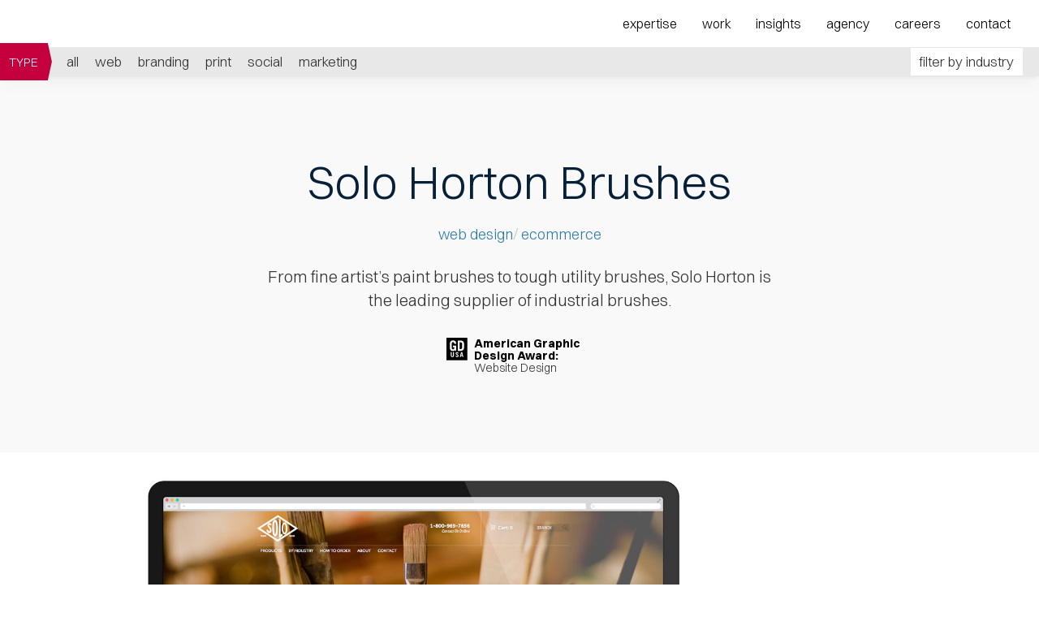

--- FILE ---
content_type: text/html; charset=utf-8
request_url: https://www.exposure.com/work/solo-horton-brushes/
body_size: 6855
content:


<!doctype html>
<html lang="en">
<head itemscope itemtype="http://schema.org/WebSite">
  <link rel="preload stylesheet" as="style" href="/includes/style-interior.css?v=2.67">

  
<meta charset="UTF-8">
<meta content="maximum-scale=5.0, user-scalable=yes, initial-scale=1" name="viewport">
<title>Solo Horton | Industrial E-Commerce Website Design &amp; Digital Marketing</title>
<meta name="apple-mobile-web-app-title" content="WebSolutions">
<meta name="keywords" content="solo horton">
<meta name="description" content="Providing web design and digital marketing services for industrial brush supplier website featuring eCommerce, SEO.">

<link rel="preload" as="image" href="/images/logo-exposure.svg">

<link rel="preload stylesheet" as="style" href="/includes/style.css?v=2.02" media="screen">
<link rel="preload stylesheet" as="style" href="/includes/style-d.css?v=2.02" media="screen and (min-width: 751px)">
<link rel="preload stylesheet" as="style" href="/includes/style-m.css?v=2.02" media="screen and (max-width: 750px)">
<link rel="preload stylesheet" as="style" href="/includes/style_print.css?v=2.01" media="print">

<script src="https://code.jquery.com/jquery-3.7.1.min.js" integrity="sha256-/JqT3SQfawRcv/BIHPThkBvs0OEvtFFmqPF/lYI/Cxo=" crossorigin="anonymous" type="3aaa369d5e03ba62f08b9e1c-text/javascript"></script>

<script src="/includes/pageLoad.js?v=2.01" type="3aaa369d5e03ba62f08b9e1c-text/javascript"></script>
<link rel="icon" type="image/x-icon" href="/favicon.ico?v=2">




<link rel="canonical" href="https://www.exposure.com/work/solo-horton-brushes/" />

<!-- Google tag (gtag.js) -->
<script async src="https://www.googletagmanager.com/gtag/js?id=G-9VHRESEB8W" type="3aaa369d5e03ba62f08b9e1c-text/javascript"></script>
<script type="3aaa369d5e03ba62f08b9e1c-text/javascript">
  window.dataLayer = window.dataLayer || [];
  function gtag(){dataLayer.push(arguments);}
  gtag('js', new Date());

  gtag('config', 'G-9VHRESEB8W');
</script>

<script type="3aaa369d5e03ba62f08b9e1c-text/javascript">
        var _ss = _ss || [];
    _ss.push(['_setDomain', 'https://koi-3QNK3A2TR8.marketingautomation.services/net']);
    _ss.push(['_setAccount', 'KOI-4M44DIKNMQ']);
    _ss.push(['_trackPageView']);
    window._pa = window._pa || {};
    // _pa.orderId = "myOrderId"; // OPTIONAL: attach unique conversion identifier to conversions
    // _pa.revenue = "19.99"; // OPTIONAL: attach dynamic purchase values to conversions
    // _pa.productId = "myProductId"; // OPTIONAL: Include product ID for use with dynamic ads
(function() {
    var ss = document.createElement('script');
    ss.type = 'text/javascript'; ss.async = true;
    ss.src = ('https:' == document.location.protocol ? 'https://' : 'http://') + 'koi-3QNK3A2TR8.marketingautomation.services/client/ss.js?ver=2.4.0';
    var scr = document.getElementsByTagName('script')[0];
    scr.parentNode.insertBefore(ss, scr);
})();
</script>

<meta property="og:image" content="https://www.exposure.com/images/ws-fb-placeholder.png">
<meta property="og:image:type" content="image/png">
<meta property="og:image:width" content="2000">
<meta property="og:image:height" content="2000">


<script type="application/ld+json">
{
   "@context":"https://schema.org",
   "@type":"WebPage",
   "@id":"https://www.exposure.com/work/#webpage",
   "name": "Work",
    "description": "Providing web design and digital marketing services for industrial brush supplier website featuring eCommerce, SEO.",
    "url":"https://www.exposure.com/work/",
   "datePublished":"2018-05-06T19:52:56+00:00",
   "dateModified":"2022-02-02T01:18:26+00:00",
   "isPartOf":{
      "@type":"WebSite",
      "@id":"https://www.exposure.com/#website",
      "url":"https://www.exposure.com/",
      "name":"Exposure",
            "potentialAction": {
        "@type": "SearchAction",
        "target": {
          "@type": "EntryPoint",
          "urlTemplate": "https://www.exposure.com/Search/?q={search_term_string}"
        },
        "query-input": "required name=search_term_string"
      },
      "sameAs":[
         "https://www.facebook.com/ExposureDigitalAgency",
         "https://www.instagram.com/exposuredigitalagency/",
         "https://twitter.com/Exposure_CT",
         "https://www.linkedin.com/company/exposuredigitalagency/"
      ]
   }
}
</script>
<script type="application/ld+json">{"@context": "https://schema.org","@type": "BreadcrumbList","itemListElement": [{"@type": "ListItem","position": 1,"name": "Work","item": "https://www.exposure.com/work/"},{"@type": "ListItem","position": 2,"name": "Solo Horton | Industrial E-Commerce Website Design &amp; Digital Marketing","item": "https://www.exposure.com/work/solo-horton-brushes/"}]}</script>

  
  
    <link rel="stylesheet" href="/includes/iosSlider/portfolio-slider.css">
    <script type="3aaa369d5e03ba62f08b9e1c-text/javascript" src="/includes/iosSlider/jquery.iosslider.min.js?v=2"></script>
    <script type="3aaa369d5e03ba62f08b9e1c-text/javascript" src="/includes/iosSlider/rotator.js"></script>
    <link rel="stylesheet" href="/work/includes/work-style.css?v=1.47" media="screen">
  
</head>
<body class="work portfolio-landing">




<header>
    <a id="skipNavigation" href="#main" tabindex="0">Skip Navigation</a>

    <a href="/" id="brand" title="Exposure">
      <img src="/images/logo-exposure.svg" alt="Logo for: Exposure" />
    </a>

    <div id="navContainer">
        <button class="menu toggleNav" aria-controls="navContainer" aria-expanded="false">&lsaquo; Close Menu</button>
        <nav id="mainnav">
            <ul><li class="has-megamenu"><a href="/expertise/" target="_self" class="Menu">Expertise</a>
              <button aria-controls="services-megamenu" aria-expanded="false"><span class="sr-only">show megamenu for &ldquo;Expertise&rdquo;</span></button>
              <div id="services-megamenu" class="megamenu ws-grid">
                <div class="column column-1">
                  <div>
                    <ul><li class="expertise-strategy"><a href="/expertise/strategy/" target="_self">Strategy</a></li><li class="expertise-branding"><a href="/expertise/branding/" target="_self">Branding</a></li><li class="expertise-campaigns"><a href="/expertise/campaigns/" target="_self">Campaigns</a></li><li class="expertise-graphic-design"><a href="/expertise/graphic-design/" target="_self">Graphic Design</a></li><li class="expertise-content-development"><a href="/expertise/content-development/" target="_self">Content Development</a></li><li class="expertise-video-production"><a href="/expertise/video-production/" target="_self">Video Production</a></li><li class="expertise-web-design"><a href="/expertise/web-design/" target="_self">Web Design</a></li><li class="expertise-search-engine-optimization"><a href="/expertise/search-engine-optimization/" target="_self">Search Engine Optimization</a></li><li class="expertise-digital-advertising"><a href="/expertise/digital-advertising/" target="_self">Digital Advertising</a></li><li class="expertise-social-media-marketing"><a href="/expertise/social-media-marketing/" target="_self">Social Media Marketing</a></li><li class="expertise-email-marketing"><a href="/expertise/email-marketing/" target="_self">Email Marketing</a></li><li class="expertise-lead-generation"><a href="/expertise/lead-generation/" target="_self">Lead Generation</a></li><li class="expertise-data-analytics"><a href="/expertise/data-analytics/" target="_self">Data &amp; Analytics</a></li><li class="expertise-ai-and-geo"><a href="/expertise/ai-and-geo/" target="_self">AI and GEO</a></li></ul>
                  </div>
                </div>

                <div class="column column-3">
                  <div>
                    <strong>Looking to increase your exposure?</strong>
                    <p>We&apos;ll help you craft and execute a strategic plan that takes your marketing to the next level.</p>
                    <a class="button" href="/contact/">Let&rsquo;s talk</a>
                  </div>
                </div>
              </div></li><li class="on"><a href="/work/" target="_self" class="Menu">Work</a></li><li><a href="/blog/" target="_self" class="Menu">Insights</a></li><li class="menu-item-has-children"><a href="/agency/" target="_self" class="Menu">Agency</a><button aria-controls="agency-dropdown" aria-expanded="false"><span class="sr-only">show submenu for &ldquo;Agency&rdquo;</span></button><ul id="agency-dropdown"><li><a href="/agency/approach/" target="_self">Approach</a></li><li><a href="/agency/team/" target="_self">Team</a></li><li><a href="/news/" target="_self">News</a></li><li><a href="/timeline/" target="_self">Timeline</a></li></ul></li><li><a href="/careers/" target="_self" class="Menu">Careers</a></li><li><a href="/contact/" target="_self" class="Menu">Contact</a></li></ul>
        </nav>
    </div>

    <nav id="mobilenav">
        <a href="/expertise/" target="_self">Expertise</a><a href="/work/" target="_self" class="on">Work</a><a href="/contact/" target="_self">Contact</a>
        <button class="menu toggleNav" aria-controls="navContainer" aria-expanded="false">
    			<span>menu</span> <svg xmlns="http://www.w3.org/2000/svg" viewBox="0 0 448 512"><path d="M16 132h416c8.837 0 16-7.163 16-16V76c0-8.837-7.163-16-16-16H16C7.163 60 0 67.163 0 76v40c0 8.837 7.163 16 16 16zm0 160h416c8.837 0 16-7.163 16-16v-40c0-8.837-7.163-16-16-16H16c-8.837 0-16 7.163-16 16v40c0 8.837 7.163 16 16 16zm0 160h416c8.837 0 16-7.163 16-16v-40c0-8.837-7.163-16-16-16H16c-8.837 0-16 7.163-16 16v40c0 8.837 7.163 16 16 16z"/></svg>
    		</button>
    </nav>

    <div id="portfolio-filters">
        <div id="type-filter" class="filter show">
            <div class="filter-name">Type</div>
            <ul>
                <li  class="on"><a href="/work/" data-filter="all">all</a></li>
                
                <li ><a href="/work/web/" data-filter="web">web</a></li>
                
                <li ><a href="/work/branding/" data-filter="branding">branding</a></li>
                
                <li ><a href="/work/print/" data-filter="print">print</a></li>
                
                <li ><a href="/work/social/" data-filter="social">social</a></li>
                
                <li ><a href="/work/marketing/" data-filter="marketing">marketing</a></li>
                
            </ul>
            <div class="filter-toggle">
                <a href="#" data-type="industry">filter by industry</a>
            </div>
        </div>
        <div id="industry-filter" class="filter">
            <div class="filter-name">Industry</div>
            <ul>
                <li class="on"><a href="/work/" data-filter="all">all</a></li>
                
                <li ><a href="/work/consumer/" data-filter="consumer">consumer</a></li>
                
                <li ><a href="/work/business/" data-filter="business">business</a></li>
                
                <li ><a href="/work/retail/" data-filter="retail">retail</a></li>
                
                <li ><a href="/work/non-profit/" data-filter="non-profit">non-profit</a></li>
                
                <li ><a href="/work/lifestyle/" data-filter="lifestyle">lifestyle</a></li>
                
            </ul>
            <div class="filter-toggle">
                <a href="#" data-type="type">filter by type</a>
            </div>
        </div>
    </div>
</header>

<div id="mobile-filters">
    <button class="red">view work by</button>
    <div class="filters">
        <ul>
            <li><a href="/work/" data-filter="all">all</a></li>
            
            <li ><a href="/work/web/" data-filter="web">web</a></li>
            
            <li ><a href="/work/branding/" data-filter="branding">branding</a></li>
            
            <li ><a href="/work/print/" data-filter="print">print</a></li>
            
            <li ><a href="/work/social/" data-filter="social">social</a></li>
            
            <li ><a href="/work/marketing/" data-filter="marketing">marketing</a></li>
            
        </ul>
        <ul>
            
            <li ><a href="/work/consumer/" data-filter="consumer">consumer</a></li>
            
            <li ><a href="/work/business/" data-filter="business">business</a></li>
            
            <li ><a href="/work/retail/" data-filter="retail">retail</a></li>
            
            <li ><a href="/work/non-profit/" data-filter="non-profit">non-profit</a></li>
            
            <li ><a href="/work/lifestyle/" data-filter="lifestyle">lifestyle</a></li>
            
        </ul>
    </div>
</div>

<main id="main" class=" content">




    <div class="wrap retrofit">
        <div class="portfolioPage">
            <div class="portfolioRight">
              <h1>Solo Horton Brushes</h1>
              <ul class="services">
<li><a href="#web-design" data-offset="75">Web Design</a></li>
<li><a href="#ecommerce" data-offset="75">eCommerce</a></li>
</ul>
<p><strong>From fine artist&rsquo;s paint brushes to tough utility brushes</strong>, Solo Horton is the leading supplier of industrial brushes.</p>
<ul class="awards">
<li class="gd-usa"><b>American Graphic Design Award:</b> Website&nbsp;Design</li>
</ul>
            </div>
            <figure id="web-design"><img src="/Customer-Content/www/CMS/files/solo-brushes-website.jpg" alt="Solo Horton Website Development" />
<figcaption><strong>Website:</strong> Solo Horton serves a wide range of industries, from aerospace to food service &ndash; but they&rsquo;re all looking to find the brushes they need, fast. To facilitate the ordering process, Web Solutions developed an adaptive website with a modern design,&nbsp;<span>as well as a separate mobile website.<br /><a href="https://www.solobrushes.com/" target="_blank" rel="noopener noreferrer">www.solobrushes.com</a><br /></span></figcaption>
</figure>
<figure id="ecommerce"><img src="/Customer-Content/www/CMS/images/portfolio/solohorton/ecommerce.jpg" alt="Solo Horton eCommerce" />
<figcaption><strong>eCommerce:</strong> Web Solutions&rsquo; eCommerce platform allows users to search the online catalog by product category and by industry.</figcaption>
</figure>
        </div>

        <div class="next-project">
            <a href="/work/lipper/"><b>next project</b> Lipper</a>
        </div>
    </div>





<script type="3aaa369d5e03ba62f08b9e1c-text/javascript">

var matchmedia = matchMedia("(max-width: 750px)");

document.addEventListener('DOMContentLoaded', ()=> {

  // COUNT-UP EFFECT FOR ENGAGEMENT RIBBON
  var offset = inMobileMode() ? 100 : 50;

  let count_observer = new IntersectionObserver( entries => {
    entries.forEach( entry => {
      if ( entry.intersectionRatio > 0 ) {
        let number  = entry.target.dataset.count;
        let factor = 3;
        let delay  = 10;

        let current = 0;
        let interval = setInterval( function() {
          entry.target.innerHTML = current;
          current = current + factor;
          if ( current >= number ) {
            clearInterval( interval );
            setTimeout( function() {
              entry.target.innerHTML =  number;
            }, delay );
          }
        }, delay );
        count_observer.unobserve(entry.target);

      }
    });
  }, { rootMargin: '-' + offset + 'px 0px -' + offset + 'px 0px', threshold: 0 } );


  document.querySelectorAll( '.engagement strong>span' ).forEach( span => {
    count_observer.observe( span );
  });


});
</script>





</main>


<footer>

	<div class="fatFooter ws-grid">

		<!-- COLUMN 1 - 2 -->
		<div class="column icons">
			<ul><li class="expertise-strategy"><a href="/expertise/strategy/" target="_self">Strategy</a></li><li class="expertise-branding"><a href="/expertise/branding/" target="_self">Branding</a></li><li class="expertise-campaigns"><a href="/expertise/campaigns/" target="_self">Campaigns</a></li><li class="expertise-graphic-design"><a href="/expertise/graphic-design/" target="_self">Graphic Design</a></li><li class="expertise-content-development"><a href="/expertise/content-development/" target="_self">Content Development</a></li><li class="expertise-video-production"><a href="/expertise/video-production/" target="_self">Video Production</a></li><li class="expertise-web-design"><a href="/expertise/web-design/" target="_self">Web Design</a></li><li class="expertise-search-engine-optimization"><a href="/expertise/search-engine-optimization/" target="_self">Search Engine Optimization</a></li><li class="expertise-digital-advertising"><a href="/expertise/digital-advertising/" target="_self">Digital Advertising</a></li><li class="expertise-social-media-marketing"><a href="/expertise/social-media-marketing/" target="_self">Social Media Marketing</a></li><li class="expertise-email-marketing"><a href="/expertise/email-marketing/" target="_self">Email Marketing</a></li><li class="expertise-lead-generation"><a href="/expertise/lead-generation/" target="_self">Lead Generation</a></li><li class="expertise-data-analytics"><a href="/expertise/data-analytics/" target="_self">Data &amp; Analytics</a></li><li class="expertise-ai-and-geo"><a href="/expertise/ai-and-geo/" target="_self">AI and GEO</a></li></ul>
		</div>


		<!-- COLUMN 4 -->
		<div class="column search">
			<form id="search" action="/Search/" method="get">
				<input type="hidden" name="FormAction" value="Search">
				<label for="footer-search" class="sr-only">Search</label>
				<input type="search" name="s" id="footer-search" placeholder="Search" required />
				<button type="submit" aria-label="Search"></button>
			</form>

			<nav class="dontPrint fatFooter-links" aria-label="FatFooter">
				<ul><li class="icon contact"><a href="/contact/" target="_self">Sales Inquiry</a></li><li class="icon support"><a href="/customer-support/" target="_self">Support</a></li><li class="icon careers"><a href="/careers/" target="_self">Careers</a></li><li class="icon login"><a href="/contact/extranet-login/" target="_self">Login</a></li></ul>
			</nav>
		</div>


		<!-- COLUMN 5 -->
		<div>

			<a class="icon phone" href="tel:2032357777">203-235-7777</a>
			<address class="icon">
				<div>
					Exposure<br />
					5 Brookside Drive<br />
					Wallingford, CT 06492
				</div>
			</address>

			<ul class="social">
				<li><a aria-label="Exposure on Facebook" href="https://www.facebook.com/ExposureDigitalAgency" target="_blank" rel="nofollow">
					<svg xmlns="http://www.w3.org/2000/svg" viewBox="0 0 9.682 18.492" height="19">
  <path d="M9.682,3.067h-1.76c-1.377,0-1.635.656-1.635,1.6v2.102h3.283l-.438,3.287h-2.846v8.436h-3.43v-8.436H0v-3.287h2.856v-2.424C2.856,1.535,4.594,0,7.126,0c1.212,0,2.253.089,2.556.135v2.932Z" fill="#FFFFFF" fill-rule="evenodd"/>
</svg>

				</a></li>
				<li><a aria-label="Exposure on Instagram" href="https://www.instagram.com/exposuredigitalagency/" target="_blank" rel="nofollow">
					<svg xmlns="http://www.w3.org/2000/svg" viewBox="0 0 18.865 18.709" height="18">
  <path id="Fill-11" d="M14.467,5.481c-.627,0-1.129-.498-1.129-1.12s.502-1.12,1.129-1.12,1.129.498,1.129,1.12-.502,1.12-1.129,1.12M9.433,6.237c-1.731,0-3.144,1.4-3.144,3.116s1.413,3.118,3.144,3.118,3.144-1.4,3.144-3.118-1.414-3.116-3.144-3.116M9.433,14.154c-2.678,0-4.84-2.144-4.84-4.8s2.161-4.798,4.84-4.798,4.838,2.144,4.838,4.798-2.162,4.8-4.838,4.8M3.869,2.059c-.431.171-.748.378-1.08.705-.332.331-.541.645-.713,1.073-.49,1.229-.381,4.153-.381,5.516s-.108,4.287.381,5.518c.172.425.381.742.713,1.071s.649.536,1.08.707c1.241.487,4.187.378,5.564.378s4.321.109,5.562-.378c.429-.171.748-.378,1.082-.707.332-.329.539-.645.713-1.071.49-1.231.38-4.153.38-5.518s.11-4.287-.38-5.516c-.174-.427-.381-.742-.713-1.073-.334-.327-.653-.535-1.082-.705-1.241-.487-4.187-.378-5.562-.378s-4.323-.109-5.564.378M18.801,13.215c-.073,1.498-.416,2.825-1.522,3.922-1.104,1.096-2.444,1.436-3.955,1.509-1.302.075-2.59.062-3.892.062s-2.592.013-3.894-.062c-1.509-.073-2.849-.413-3.953-1.509C.479,16.041.136,14.714.063,13.215-.01,11.924,0,10.644,0,9.354s-.011-2.569.062-3.86c.073-1.498.416-2.825,1.523-3.922C2.69.475,4.03.135,5.539.063,6.841-.012,8.131,0,9.433,0s2.59-.013,3.892.062c1.511.073,2.851.413,3.955,1.509,1.105,1.096,1.448,2.424,1.522,3.922.075,1.291.062,2.569.062,3.86s.013,2.571-.062,3.862" fill="#FFFFFF" fill-rule="evenodd"/>
</svg>

				</a></li>
				<li><a aria-label="Exposure on X" href="https://www.x.com/Exposure_CT" target="_blank" rel="nofollow">
					<svg xmlns="http://www.w3.org/2000/svg" viewBox="0 0 460.2 416" height="18">
  <path d="M362.4,0h70.6l-154.2,176.2,181.4,239.8h-142l-111.3-145.4-127.2,145.4H9l164.9-188.5L0,0h145.6l100.5,132.9L362.4,0ZM337.6,373.8h39.1L124.3,40h-42l255.3,333.8Z" fill="#FFFFFF"/>
</svg>

				</a></li>
				<li><a aria-label="Exposure on LinkedIn" href="https://www.linkedin.com/company/exposuredigitalagency/" target="_blank" rel="nofollow">
					<svg xmlns="http://www.w3.org/2000/svg" viewBox="0 0 16.861 15.982" height="18">
  <path d="M16.861,15.982h-3.613v-5.769c0-1.449-.526-2.44-1.833-2.44-.999,0-1.59.664-1.854,1.307-.088.238-.121.555-.121.882v6.02h-3.612c.046-9.776,0-10.789,0-10.789h3.612v1.567h-.022c.471-.74,1.327-1.816,3.282-1.816,2.383,0,4.162,1.545,4.162,4.855v6.184ZM.207,15.982h3.625V5.193H.207v10.789ZM2.018,3.724h-.02c-1.219,0-1.998-.827-1.998-1.862C0,.805.81,0,2.042,0c1.239,0,2.007.805,2.02,1.862.009,1.035-.781,1.862-2.044,1.862h0Z" fill="#FFFFFF" fill-rule="evenodd"/>
</svg>

				</a></li>
			</ul>

		</div>

	</div> <!-- .fatFooter-->


	<div class="footer-bottom ws-grid">
		<div>
			<div class="flex">
				<div class="copyright">
					&copy;&nbsp;1996&ndash;2026 Web Solutions, Inc. dba Exposure. All&nbsp;rights&nbsp;reserved.
				</div> <!-- .copyright -->

				<nav class="dontPrint" aria-label="Footer Ancillary">
					<ul><li><a href="/privacy/"  target="_self">Privacy</a></li><li><a href="/terms/"  target="_self">Terms</a></li><li><a href="/accessibility/"  target="_self">Accessibility</a></li><li><a href="/site-map/"  target="_self">Site Map</a></li></ul>
				</nav>
			</div>
			<div id="seoFooter">An award wining digital marketing and web design portfolio</div>
		</div>
	</div>


</footer>


<script type="3aaa369d5e03ba62f08b9e1c-text/javascript">
document.addEventListener( 'DOMContentLoaded', () => {
	// Tel link tracking
	document.querySelectorAll('a[href^="tel:"]').forEach(link => {
		link.addEventListener('click', (e) => {
			try {
				gtag('event', 'phone_click', { 'event_category': 'contact' });
			}
			catch (err) {
				console.log(err);
			}
		});
	});
});
</script>



<script type="3aaa369d5e03ba62f08b9e1c-text/javascript">
    $(function () {
        // Switch filter bars (type / industry)
        $('#portfolio-filters .filter-toggle a').click(function (e) {
            e.preventDefault();
            var toggle = $(this);

            if (!toggle.hasClass('show')) {
                toggle.closest('.filter').removeClass('show').siblings().addClass('show');
            }
        });

        $('#mobile-filters button').click(function () {
          var container = $('#mobile-filters');
          var filters = $('#mobile-filters .filters');
          var height = filters.prop('scrollHeight');
          if (!container.hasClass('expand')) {
            container.addClass('expand');
            filters.css({ 'height': height + "px" });
          } else {
            container.removeClass('expand');
            filters.css({ 'height': 0 });
          }
        });


        window.addEventListener( 'scroll', () => {
          document.querySelectorAll( '.play-in-view' ).forEach( video => {
            if ( is_fully_in_view( video ) && !video.classList.contains( 'played' ) ) {
              video.play();
              video.classList.add( 'played' );
            }
          });
        });


        function is_fully_in_view( elem ) {
          let win_top    = window.pageYOffset;
          let win_height = (window.innerHeight || document.documentElement.clientHeight);
          let win_bottom = win_top + win_height;
          elem_top       = win_top + elem.getBoundingClientRect().top;
          elem_bottom    = elem_top + elem.offsetHeight;

          if ( elem_top >= win_top && elem_bottom <= win_bottom ) {
            return true;
          }
        }

    });
</script>
<script src="/cdn-cgi/scripts/7d0fa10a/cloudflare-static/rocket-loader.min.js" data-cf-settings="3aaa369d5e03ba62f08b9e1c-|49" defer></script></body>
</html>


--- FILE ---
content_type: text/css
request_url: https://www.exposure.com/includes/style-interior.css?v=2.67
body_size: 11915
content:
/* sidenav */

/* T1 */
#sidenav {
	margin: 0 0 2.5em;
	position: sticky;
	top: 5.5em;
	width: 100%;
}

.management #sidenav,
:is([class*="blog"], [class*="news"]) #sidenav {
	top: 7.5em;
}

#sidenav ul {
	padding: 0;
}

#sidenav a {
	display: block;
}

#sidenav>ul>li {
	margin: 0 0 .125em;
}

#sidenav>ul>li>a {
	color: #666;
	display: table;
	font-size: 1.125em;
	line-height: 1;
	position: relative;
	padding: .4em 1.25em;
}

#sidenav>ul>li>a::before {
	background: var(--ws-red);
	border-radius: 1em;
	content: '';
	inset: 0;
	opacity: 0;
	position: absolute;
	transition: opacity .3s ease;
	z-index: -1;
}

#sidenav>ul>li.on>a {
	color: #FFF;
}

#sidenav>ul>li.on>a::before {
	background: var(--ws-dk-blue-5);
	opacity: 1;
}

#sidenav>ul>li>ul {
	display: none;
}

#sidenav>ul>li.on>ul {
	display: block;
}

#sidenav>ul>li.on>ul>li>a {
	color: var(--ws-midnight);
	font-size: .875em;
	padding: .125em .5em .125em 1em;
}

#sidenav>ul>li.on>ul>li.on>a {
	background: rgba(var(--ws-midnight-rgb), .125);
}


/* T3 */
#sidenav li ul li.on ul {
	display: block;
	padding-block: .25em;
	border: 0;
}

#sidenav li ul li.on ul li {
	border: 0
}

#sidenav li ul li.on ul li a {
	padding: .125em .5em .125em 2em;
	font-size: .9em;
}

#sidenav li ul li ul li.on>a {
	color: #000;
	background: rgba(var(--ws-blue-rgb), .125);
}



/* content */
#content.no-padding {
	padding: 0;
}

.content {
	word-wrap: break-word
}

.content .photoright,
.content .photoleft {
	max-width: 50%;
	height: auto;
}

.content .photoright img,
.content .photoleft img {
	max-width: 100%;
	height: auto;
	margin: 0;
	float: none;
	width: 100%;
}

.content .photocenter {
	display: block;
	margin: 1em auto 2em;
	max-width: 100%;
	height: auto
}

.photoright figcaption {
	font-size: .8125rem;
	text-align: right;
}

.photoright.image figcaption {
	margin: 1em 0 0;
	text-align: center;
}

.content img.phototreatment {
	max-width: 50%;
	height: auto
}

.content figure.phototreatment {
	width: 100%;
	text-align: center
}

.content figure.phototreatment img {
	max-width: 100%;
	width: auto;
	height: auto
}

img.phototreatment,
img.photoright,
img.photoleft,
.photoright img,
.photoleft img {
	max-width: 100%;
	height: auto
}

.photoright {
	float: right;
	clear: right
}

.photoleft {
	float: left;
	clear: left
}

.muted {
	opacity: 0.5;
	filter: alpha(opacity=50)
}

.fullImg {
	width: 100%;
	margin-top: 2em;
	height: auto;
	padding: 0 7%;
}

.highlight {
	background: #F2F2F2;
	clear: both;
	margin: 2em 0;
	padding: 2em 2em;
}

.highlight h2 + .twoCol,
.highlight section + section {
	margin-top: 1em;
}

h2 + .highlight {
	margin-top: 0;
}

.highlight h2 {
	color: var(--ws-blue-2);
	margin: 0;
	max-width: 100%;
}

.highlight h2 + .twoCol {
	margin-top: 1em;
}

.highlight + .highlight {
	margin-bottom: 1.5em
}

small, .textSm {
	font-size: .8em
}

.content table {
	width: 100%
}

#wsMainManagementNotices .poweredBy:before {
	transition: none;
}

/* list */
.content :is(ol,ul) li {
	font-size: clamp(1.125em, 1.08em + 0.23vw, 1.25em);
}

.careers ul.no-bullets li {
	font-size: 1em;
}

.content ol {
	margin: 1.5em 0 1em 0;
}

.content ol li {
	margin: 0 0 1em;
}

.content ol ol li {
	list-style: lower-alpha;
}

.content ul {
	margin: 1em 0;
}

.content ul li {
	margin: 0 0 .5em;
	position: relative;
	padding-left: 1.875em;
}

.content :is(ol, ul) li li {
	font-size: 1em;
}

.content ul:not(.icons) li:before {
	aspect-ratio: 1;
	background: var(--ws-red);
	color: var(--ws-blue);
	content: '\2022';
	height: .5em;
	left: .875em;
	mask: url('/images/icons/caret-right-white.svg') no-repeat center / contain;
	top: .4375em;
	position: absolute;
}

.content ul li ul li:before {
	opacity: .5
}

.content ul ul, .content ol ol {
	margin-top: 1em;
}

.content ul.no-bullets li {
	padding-left: 0;
}

.content ul.no-bullets li::before {
	display: none;
}

#tinymce ul li {
	list-style: disc;
	list-style-position: inside;
	padding-left: 1em;
}

.siteMap>ul>li>ul {
	margin: .5em 0 1em;
	column-count: 2;
}

.siteMap ul ul {
	margin: 1em 0 0;
}

.siteMap>ul>li>ul>li {
	display: block;
}

.content .siteMap ul {
	font-size: 1.125em;
}

.content .siteMap ul ul {
	font-size: 1em;
}

.content ol>li {
	counter-increment: list;
	list-style-type: none;
	position: relative;
}

.content ol>li:before {
    color: rgba(197, 0, 62, 1);
    content: counter(list) ".";
    font-weight: bold;
    left: -2.5em;
    position: absolute;
    text-align: right;
    top: 0;
    width: 2em;
}



/* CASE STUDY  ------------------------------ */

.case-study {
	margin-block: 2em;
	position: relative;
}

.content .case-study h2 {
	margin-top: 0;
}

.content .case-study .case-study-content {
	background: #F2F2F2;
	padding: 2em clamp(1.5em, 1.136em + 1.82vw, 2.5em) 1.625em;
	position: relative;
}

.content .case-study .photoright {
	float: right;
	margin-left: calc(-1 * clamp(-1.5rem, -10.667rem + 19.56vw, 4rem));
	max-width: 50%;
}

.content .case-study .photoright img {
	left: clamp(0rem, -15rem + 32vw, 9rem);
	position: relative;
}

.case-study blockquote {
	background: #FFF;
	margin: 2.75rem 0 0;
	padding: 1.625rem clamp(0.5rem, -5.333rem + 12.44vw, 4rem);
	position: relative;
	z-index: 0;
}

.case-study blockquote::before {
	background: #FFF;
	content: '';
	inset: 0 calc(-1 * clamp(1.5em, 1.136em + 1.82vw, 2.5em));
	position: absolute;
	z-index: -1;
}

.case-study blockquote p {
	color: var(--ws-blue-2);
	font-size: clamp(1.25rem, 1.114rem + 0.68vw, 1.625rem);
	line-height: 1.154;
}

.case-study blockquote p:first-of-type::before {
	content: open-quote;
	margin-left: -.6875rem;
	left: -.375rem;
	position: relative;
}

.case-study blockquote p:last-of-type::after {
	content: close-quote;
}

.case-study blockquote :is(cite,footer) {
	border: 0;
	display: block;
	font-style: normal;
}

.case-study blockquote cite::before,
.case-study blockquote footer::before {
	content: '-';
}





/* KEYFRAME ANIMATIONS ------------------------------ */

@keyframes pulse {
	0% {
		box-shadow: 0 0 0 0 rgba(var(--ws-red-rgb),.4), inset 0 0 0 2em rgba(var(--ws-red-rgb),.4);
	}

	70% {
		box-shadow: 0 0 0 2em transparent, inset 0 0 0 2em transparent;
	}

	100% {
		box-shadow: 0 0 0 0 transparent, inset 0 0 0 2em transparent;
	}
}




/* WS FADER ------------------------------ */
.fader {
	position: relative;
	z-index: 0;
}

.fader>blockquote {
	background: var(--ws-blue-2) no-repeat center / cover;
	height: 100%;
	left: 0;
	opacity: 0;
	position: absolute;
	top: 0;
	width: 100%;
	z-index: 0;
}

.fader .prev {
	opacity: 1;
	z-index: -1;
}

.fader blockquote.on {
	opacity: 1;
	position: static;
	transition: opacity 1s ease;
	z-index: 2;
}

.fader button {
	background-color: #000;
	background-image: url('data:image/svg+xml;utf8,<svg xmlns="http://www.w3.org/2000/svg" viewBox="0 0 320 512"><path fill="%23FFFFFF" d="M272 63.1l-32 0c-26.51 0-48 21.49-48 47.1v288c0 26.51 21.49 48 48 48L272 448c26.51 0 48-21.49 48-48v-288C320 85.49 298.5 63.1 272 63.1zM80 63.1l-32 0c-26.51 0-48 21.49-48 48v288C0 426.5 21.49 448 48 448l32 0c26.51 0 48-21.49 48-48v-288C128 85.49 106.5 63.1 80 63.1z"/></svg>');
	background-position: center;
	background-repeat: no-repeat;
	background-size: .625em auto;
	border: 0;
	bottom: 1em;
	cursor: pointer;
	display: table;
	opacity: .5;
	padding: .75em;
	position: absolute;
	right: 1em;
	width: 1em;
	z-index: 3;
}

.fader button.paused {
	background-image: url('data:image/svg+xml;utf8,<svg xmlns="http://www.w3.org/2000/svg" viewBox="0 0 384 512"><path fill="%23FFFFFF" d="M361 215C375.3 223.8 384 239.3 384 256C384 272.7 375.3 288.2 361 296.1L73.03 472.1C58.21 482 39.66 482.4 24.52 473.9C9.377 465.4 0 449.4 0 432V80C0 62.64 9.377 46.63 24.52 38.13C39.66 29.64 58.21 29.99 73.03 39.04L361 215z"/></svg>');
}

.fader :is(button:hover, button:focus) {
	opacity: 1;
}

.fader-controls {
	align-items: center;
	bottom: 1.8125em;
	display: flex;
	gap: .125em;
	left: 50%;
	position: absolute;
	transform: translateX(-50%);
}

.content .fader-controls ul {
	line-height: 1;
	margin: 0;
	z-index: 2;
}

.fader-controls ul>li {
	cursor: pointer;
	display: inline-block;
	font-size: 1em;
	height: 1em;
	margin: 0;
	padding: 0;
	position: relative;
	width: 1.25em;
}

.fader-controls ul>li::before {
	display: none;
}

.fader-controls ul>li>button {
	background: transparent;
	height: 100%;
	left: 0;
	padding: 0;
	position: absolute;
	top: 0;
	width: 100%;
}

.fader-controls ul>li>button::before {
	background: rgba(255,255,255,.2);
	border-radius: 50%;
	border-color: rgba(255,255,255,.25);
	content: '';
	display: block;
	height: .5em;
	left: 50%;
	position: absolute;
	top: 50%;
	transform: translate(-50%,-50%);
	width: .5em;
}

.fader-controls ul>li.active>button::before {
	background: rgba(255,255,255,.5);
}

.fader-controls ul>li>button::after {
	display: none;
}


.fader-controls button.play-pause  {
	background-color: transparent !important;
	background-size: auto 1.25em !important;
	bottom: .0625rem;
	height: 1em;
	font-size: 1em;
	opacity: .5;
	position: relative;
	width: 1.25em;
}

.fader-controls button.play-pause.paused {
	background-size: auto 1.125em !important;
}



/* INTRO RIBBON (Services T1 page) ------------------------------ */
#intro h1 {
	color: var(--ws-blue-2);
}

#intro>img {
	width: 100%;
}



/* ANCHOR LINKS (Service pages) ------------------------------ */

ul.anchor-links {
	position: relative;
}

.content ul.anchor-links li {
	display: inline-block;
	padding-left: 0;
}

ul.anchor-links li::before {
	display: none;
}

ul.anchor-links li>a {
	color: #FFF;
	display: inline-block;
	font-size: .85em;
	line-height: 1.563;
	padding: .25em 2em .25em 1em;
	position: relative;
}

ul.anchor-links li {
	font-size: 1em;
	margin: 0 .1875em .625em .1875em;
}

ul.anchor-links li>a::before {
	background-color: rgba(255,255,255,0);
	opacity: .5;
	border: 2px solid rgba(255,255,255,.25);
	border-radius: 1.0625em;
	content: '';
	height: 100%;
	left: 0;
	position: absolute;
	top: 0;
	width: 100%;
	z-index: -1;
}

ul.anchor-links li>a::after {
	background: url('/images/icons/caret-down-transparent.svg') no-repeat center / .5625em auto;
	content: '';
	height: 1em;
	inset: 50% 1em auto auto;
	position: absolute;
	transform: translateY(-50%);
	width: 1em;
}

ul.anchor-links li>a.red::before {
	border-color: var(--ws-red);
	background-color: var(--ws-red);
	opacity: 1;
}

.team ul.anchor-links li>a {
	color: var(--ws-blue-AA);
	font-size: 1em;
	position: relative;
}

.team ul.anchor-links li>a::after {
	background-image: url('/images/icons/caret-down-light.svg');
	inset: 50% .875em auto auto;
}

.team ul.anchor-links li>a::before  {
	border-color:var(--ws-blue);
}





/* T3 BLOG RIBBON (T3 service pages) ------------------------------ */
#blog.t3 {
	background-color: #FFF;
	padding-block: 1em 2em;
	position: relative;
}

#blog.t3.about {
	background: linear-gradient(0deg, rgba(245,245,245,0), var(--ws-light) 100%);
	padding-block: 4.375em;
}

#blog.t3 .button:not(:hover, :focus)::before {
	background: #FFF;
}

#blog.t3 .textbox {
	align-items: center;
	display: flex;
	justify-content: space-between;
	margin: 0 0 2em;
	grid-column: 3 / -3;
}

#blog.t3 ul {
	display: contents;
}

#blog.t3 li {
	background: #FFF;
	font-size: 1em;
	margin: 0;
	padding: 0;
	position: relative;
}

#blog.t3 li article {
	height: 100%;
}

#blog.t3 li:first-child a::before {
	aspect-ratio: 1;
	background: var(--ws-red);
	content: '';
	inset: 0 100% auto auto;
	position: absolute;
	width: 100%;
}

#blog.t3 li:first-child a {
	position: relative;
	z-index: 0;
}


#blog.t3 li:first-child a {
	aspect-ratio: 1;
	display: block;
	width: 100%;
}

#blog.t3 li:first-child a>div {
	background: var(--ws-red);
	height: 100%;
}

#blog.t3 li:first-child a>div>div {
	align-items: start;
	display: flex;
	flex-direction: column;
	height: 100%;
	justify-content: space-between;
	margin-inline: auto;
	max-width: 17em;
}

#blog.t3 li article figure {
	aspect-ratio: 1;
	line-height: 0;
	margin: 0 0 .5em;
}

#blog.t3 li article figure img {
	height: 100%;
	object-fit: cover;
	width: 100%;
}

#blog.t3.about li article figure img {
	object-fit: contain;
}

#blog.t3 h2 {
	color: #FFF;
	margin: 0;
}

#blog.t3 h3 {
	align-self: start;
}

#blog.t3 time {
	align-self: stretch;
}

#blog.t3 h3 {
	color: var(--ws-midnight);
	font-size: clamp(1.125em, 1.034em + 0.45vw, 1.375em);
	margin: 0 0 .375em;
}

#blog.t3 li article>a time {
	color: var(--ws-midnight);
	font-size: clamp(1em, 0.955em + 0.23vw, 1.125em);
}




/* TOUR (Contact and About pages) ------------------------------ */

#tour .wrap {
	text-align: center;
	grid-gap: .25em;
}

#tour .photo {
	background: no-repeat center / cover;
	position: relative;
}

#tour .photo::before {
	content: '';
	display: block;
}

#tour .photo.one video {
	width: 100%;
	height: 100%;
	object-fit: cover;
}

#tour .photo.two {
	background-image: url('/images/home/tour-3.webp');
}

.photo.one, .photo.two { transition: all .2s ease; }

#tour :is(.photo.one, .photo.two)>a {
	display: block;
	width: 100%;
	height: 100%;
}

#tour :is(.photo.one, .photo.two):has(a:hover, a:focus) {
	scale: 95%;
	display: block;
}

#tour .tour {
	align-items: center;
	background-image: url('/images/home/tour-2.webp');
	background-position: center;
	background-size: cover;
	display: flex;
	flex-direction: column;
	justify-content: center;
	position: relative;
	padding: var(--ws-gutter);
	text-align: center;
	z-index: 0;
}

#tour .tour::after {
	background: #FFF;
	content: '';
	height: 100%;
	left: 0;
	opacity: .75;
	position: absolute;
	top: 0;
	width: 100%;
	z-index: -1;
}

#tour .tour .button {
	box-shadow: 0 .125em 1em 0 rgba(0,0,0,.15);
}




/*  AWARD WINNING WORK (Portfolio Landing)------------------------------ */
#aww {
	background: var(--ws-midnight);
	position: relative;
}

#aww h2 {
	color: #FFF;
	font-size: 1.875em;
}

#aww p {
	color: #FFF;
	font-size: 1.25em;
	line-height: 1.5;
}

#aww ul {
	display: grid;
}

#aww li {
	text-align: center;
}

#aww .button {
	margin-top: .75em;
}

#aww .button::before {
	border: 0;
}




/* CAREERS-2 RIBBON ------------------------------ */
#careers-2 {
	background: var(--ws-dk-blue);
}

#careers-2 :is(h2, p, li) {
	color: #FFF;
}



/* CAREERS-3 RIBBON ------------------------------ */
#careers-3 {
	border-top: .25em solid #FFF;
	padding-block: 0;
}

#careers-3 .bg {
	background: url('/images/careers/careers-3.webp') no-repeat center / cover;
	height: 100%;
}

#careers-3 .grid {
	display: grid;
	grid-gap: .25em;
	grid-template-columns: repeat(2, 1fr);
}

#careers-3 .grid img {
	aspect-ratio: 470 / 353;
	object-fit: cover;
	width: 100%;
}

#careers-3 .grid img:nth-child(2n+1) { grid-column: 1 / 2; }
#careers-3 .grid img:nth-child(2n+2) { grid-column: 2 / 3; }




/* CAREERS-4 RIBBON ------------------------------ */
#careers-4 ul {
	display: contents;
}

#careers-4 li {
	border-radius: 50%;
	overflow: hidden;
}

#careers-4 li>div {
	align-items: center;
	background: no-repeat center / cover;
	border-radius: 50%;
	color: #FFF;
	display: flex;
	position: relative;
	z-index: 0;
}

#careers-4 li>div::before {
	content: '';
	display: block;
	padding: 0 0 100%;
}

#careers-4 li>div::after {
	border-radius: 50%;
	content: '';
	height: 100%;
	left: 0;
	position: absolute;
	top: 0;
	width: 100%;
	z-index: -1;
}

#careers-4 li:is(:nth-child(8n+1), :nth-child(8n+8))>div::after { background: rgba(var(--ws-midnight-rgb), .85); }
#careers-4 li:is(:nth-child(8n+2), :nth-child(8n+7))>div::after { background: rgba(var(--ws-blue-rgb), .85); }
#careers-4 li:is(:nth-child(8n+3), :nth-child(8n+6))>div::after { background: rgba(var(--ws-red-rgb), .85); }
#careers-4 li:is(:nth-child(8n+4), :nth-child(8n+5))>div::after { background: rgba(var(--ws-blue-2-rgb), .85); }

#careers-4 li>div>span {
	line-height: 1.05;
	text-align: center;
	width: 100%;
}



/* CAREERS CTA RIBBON ------------------------------ */
#cta.careers h2>b {
	display: inline-block
}



/* TEAM RIBBON (About Page) ------------------------------ */
#team {
	padding-block: clamp(3em, 2.273em + 3.64vw, 5em);
}

#team p {
	color: #000;
}

#team-clip-svg {
	position: absolute;
}

#team .bottom {
	row-gap: 2em;
}

#team ul {
	display: contents;
}

#team li {
	position: relative;
	text-align: center;
}

:is(#team, .team-profile) .image {
	clip-path: url(#team-clip);
	line-height: 0;
	margin: 0;
	position: relative;
	z-index: 0;
}

:where(#team, .team-profile) .image>div {
	border-radius: 50% 50% 0 0;
	bottom: 0;
	position: absolute;
	width: 100%;
	z-index: -1;
}

@supports (-moz-appearance:none) {
	.team-profile .image>div {
		bottom: .75em;
	}
}

:is(#team, .team-profile) .image>div::before {
	content: '';
	display: block;
	padding: 0 0 100%;
}

#team h3 {
	color: #000;
	font-size: 1.1675em;
	margin: 1rem 0 0;
}

#team h3>em {
	color: #666;
	display: block;
	font-size: .7em;
}

#team img {
	width: 100%;
}



/* GALLERY PAGE > MAP HERO ------------------------------ */
#map-hero {
	background: var(--ws-radial-gradient-1);
}

#map-hero :is(.textbox, h1, p) {
	color: #FFF;
}

#map-hero .textbox p:last-child {
	margin-bottom: 0;
}



/* GALLERY RIBBON (Gallery page) ------------------------------ */
#gallery {
	background: #FFF;
	padding-block: clamp(3em, 2.636em + 1.82vw, 4em);
}

#gallery ul {
	display: contents;
}

#gallery li>a {
	display: block;
	position: relative;
	width: 100%;
}

#gallery li>a::before {
	content: '';
	display: block;
	padding: 0 0 100%;
}

#gallery a>img {
	height: 100%;
	left: 50%;
	object-fit: cover;
	position: absolute;
	top: 50%;
	transform: translate(-50%,-50%);
	width: 100%;
}
#gallery a:is(:hover, :focus, :focus-within){
	scale: 1.04;
}



/* TEAM PAGE ------------------------------ */
h2.department {
	color: var(--ws-midnight);
	margin: 1em 0;
}

.agency-team h1 {
	margin: 0 0 1em;
}

.team-profile {
	align-items: start;
	display: grid;
}

.team-profile .textbox {
	align-self: center;
}

.team-profile .image img {
	width: 100%;
}

.team-profile h3>span {
	color: var(--ws-gray);
}

.agency-team .content section:nth-of-type(3n+1) h3 { color: var(--ws-blue); }
.agency-team .content section:nth-of-type(3n+1) .image>div { background: var(--ws-blue); }

.agency-team .content section:nth-of-type(3n+2) h3 { color: var(--ws-red); }
.agency-team .content section:nth-of-type(3n+2) .image>div { background: var(--ws-red); }

.agency-team .content section:nth-of-type(3n+3) h3 { color: var(--ws-blue-2); }
.agency-team .content section:nth-of-type(3n+3) .image>div { background: var(--ws-blue-2); }




/* TIMELINE (Timeline page)------------------------------ */
#tour.timeline {
	border-bottom: 0;
}

#timeline {
	align-items: start;
	position: relative;
	z-index: 0;
}

#timeline::before {
	background: #FFF;
	clip-path: circle(500vw at 50% calc(100% - 500vw));
	content: '';
	height: 100%;
	left: 0;
	position: absolute;
	width: 100%;
	z-index: -1;
}

#timeline li {
	padding: 0;
	position: relative;
	z-index: 0;
}

#timeline li>div {
	display: grid;
	grid-gap: var(--ws-grid-gap);
	overflow: hidden;
}

#timeline li::before {
	content: '';
}

#timeline strong {
	color: var(--ws-blue);
	line-height: 1;
}

#timeline p {
	color: var(--ws-midnight);
	line-height: 1.33;
}

#timeline li :is(a>img, img) {
	filter: grayscale(1);
}

#timeline li::before {
	border-radius: 0 .5em .5em 0;
	height: 100%;
	left: -100vw;
	opacity: .25;
	position: absolute;
	right: -2em;
	top: 0;
	z-index: -1;
}

#timeline li.on::before {
	background: var(--ws-lt-blue-2);
}

#timeline li.on :is(a>img, img) {
	filter: grayscale(0);
	mix-blend-mode: multiply;
}

/* Floating images --------- */
#timeline .images {
	position: relative;
	z-index: 0;
}

#timeline .images::before {
	content: '';
	display: block;
	padding: 0 0 100%;
}

#timeline .images img {
	border-radius: 50%;
	height: 100%;
	left: 0;
	opacity: 0;
	position: absolute;
	top: 0;
	width: 100%;
	z-index: 0;
}

#timeline .images img.prev {
	opacity: 1;
	z-index: -1;
}

#timeline .images img.show {
	opacity: 1;
	z-index: 2;
}




/* ################################################ */
/* ################# MOBILE STYLES ################ */
/* ################################################ */


@media (max-width: 750px) {

	/* MAIN ------------------------------ */
	main.fullWidth  {
		padding-block: 00;
	}

	.content ul li {
		font-size: 1.125em;
	}


	/* INTRO RIBBON (Services T1 page) ------------------------------ */
	#intro {
		padding-block: 3em 0;
	}

	#intro .wrap>div {
		margin: 0 0 2em;
	}

	#intro>img{
		grid-column: 1 / -1;
	}




	/* T3 BLOG RIBBON (T3 service pages) ------------------------------ */
	#blog.t3 {
		grid-template-columns: 0  [wrap-start] repeat(2, 1fr) [wrap-end] 0;
	}

	#blog.t3.about {
		padding-block: 3em;
	}

	#blog.t3 .textbox	{
		flex-wrap: wrap;
	}

	#blog.t3 .textbox h2 {
		font-size: 1.5em;
	}

	#blog.t3 ul {
		margin: 0 0 2em;
	}

	#blog.t3 li:first-child a>div {
		padding: 2em 1.5em;
	}

	#blog.t3 li:nth-child(2n+1) { grid-column: 2 / 3; }
	#blog.t3 li:nth-child(2n+2) { grid-column: 3 / 4; }

	#blog.t3 h2 {
		font-size: 1.25em;
		margin: 0 0 .5em;
	}



	/* TOUR (Contact and About pages) ------------------------------ */
	#tour {
		padding-block: 3.5em;
	}

	#tour .tour .heading {
		grid-row: 1 / 2;
		grid-column: 1 / 6;
	}

	#tour .tour {
		height: clamp(12em, 4em + 34.13vw, 20em);
		grid-column: 1 / 6;
		grid-row: 2 / 3;
	}

	#tour .photo.one {
		grid-column: 1 / 3;
		grid-row: 3 / 4;
	}

	#tour .wrap button.play-pause {
		grid-column: 1 / 3;
	}

	#tour .photo.two {
		grid-column: 3 / 6;
		grid-row: 3 / 4;
	}



	/* SUPPORT PAGE ------------------------------ */
	.grid-row section img {
		max-width: 4em;
	}

	.grid-row section:first-of-type {
		border-bottom: 2px dashed rgba(0,0,0,.15);
		margin: 0 0 1.75em;
		padding: 0 0 1.75em;
	}



	/* PORTFOLIO FILTERS ------------------------------ */
	#portfolio-filters {
		content-visibility: hidden;
		display: none;
	}

	#mobile-filters {
		background-color: #FFF;
		display: block;
		margin-block: 1rem;
		overflow: hidden;
		position: sticky;
		text-align: center;
		top: 2.6875em;
		z-index: 3;
	}

	#mobile-filters button::after {
		background-image: url('/images/icons/caret-down-white.svg');
	}

	#mobile-filters.expand button::after {
		background-image: url('/images/icons/caret-up-white.svg');
	}

	#mobile-filters.expand button::before {
		background-color: var(--ws-blue-2);
	}

	#mobile-filters button {
		border: 0;
		display: table;
		margin: 0 auto;
	}

	#mobile-filters button::before {
		border: 0;
		bottom: .25em;
		height: auto;
		top: .25em;
	}

	#mobile-filters .filters {
		height: 0;
		overflow: hidden;
		padding: 0 1em;
	}

	.blog-grid #mobile-filters {
		background: transparent;
		display: table;
		margin: 1em auto 0;
	}

	.blog-grid #mobile-filters .filters {
		padding: .5em 0;
	}

	#mobile-filters .filters select {
		background: #FFF url('/images/icons/select-arrows-red.svg') no-repeat center right .75em / auto 1em;
		color: #000;
		position: relative;
	}

	#mobile-filters .filters select option {
		background: #FFF;
		color: #000;
	}





	/*  AWARD WINNING WORK (Portfolio / About Pages) ----------------------------- */

	#aww {
		padding-block: 3em 6em;
	}

	#aww ul {
		grid-gap: 3em 1em;
		grid-template-columns: repeat(4, 1fr);
		margin: 1em 0 0;
	}

	#aww li:nth-child(4n+1) { grid-column: 1 / 2; }
	#aww li:nth-child(4n+2) { grid-column: 2 / 3; }
	#aww li:nth-child(4n+3) { grid-column: 3 / 4; }
	#aww li:nth-child(4n+4) { grid-column: 4 / 5; }




	/* ALL CAREER-# RIBBONS ------------------------------ */
	.career-ribbon {
		padding-block: 3em;
	}



	/* CAREERS-1 and CAREERS-2 RIBBONS ------------------------------ */
	:is(#careers-1, #careers-2)>:is(div, img) {
		grid-column: wrap-start / wrap-end;
	}

	:is(#careers-1, #careers-2)>div {
		grid-row: 1 / 2;
		margin: 0 0 2em;
	}




	/* CAREERS-3 RIBBON ------------------------------ */

	#careers-3 {
		padding-block: 0;
	}

	#careers-3 .bg {
		grid-column: 1 / -1;
		grid-row: 1 / 2;
	}

	#careers-3 .textbox {
		grid-column: wrap-start / wrap-end;
		grid-row: 1 / 2;
		padding-block: 3em;
	}

	#careers-3 .grid {
		grid-column: 1 / -1;
		grid-row: 2 / 3;
	}



	/* CAREERS-4 RIBBON ------------------------------ */

	#careers-4 {
		padding-bottom: 5em;
	}

	#careers-4 li:nth-child(2n+1) {
		grid-column: wrap-start / 3;
	}

	#careers-4 li:nth-child(2n+2) {
		grid-column: 3 / wrap-end;
	}

	#careers-4 li>div>span {
		font-size: clamp(1em, 0.628em + 1.86vw, 1.5em);
		padding-inline: 1.875em;
	}




	/* TEAM RIBBON (About page) ------------------------------ */

	#team {
		padding-block: 3em;
	}

	#team .top {
		justify-items: start;
		margin: 0 0 2.5em;
	}

	#team .button {
		justify-self: start;
	}

	#team ul {
		margin: 2em 0 0;
	}

	#team li {
		margin: 0 auto;
		max-width: 12em;
	}

	#team li:nth-child(2n+1) { grid-column: wrap-start / 3; }
	#team li:nth-child(2n+2) { grid-column: 3 / 4; }

	#team li:nth-child(3n+1) .image>div { background: var(--ws-blue); }
	#team li:nth-child(3n+2) .image>div { background: var(--ws-red); }
	#team li:nth-child(3n+3) .image>div { background: var(--ws-blue-2); }



	/* GALLERY PAGE > MAP HERO ------------------------------ */

	#map-hero .textbox {
		padding-block: 3em 6em;
	}

	#map-hero #map {
		grid-column: 1 / -1;
		height: clamp(12em, 9em + 12.8vw, 15em)
	}



	/* GALLERY RIBBON (Gallery page) ------------------------------ */

	#gallery {
		padding-block: 3em 4em;
	}

	#gallery li:nth-child(2n+1) { grid-column: wrap-start / 3;	}
	#gallery li:nth-child(2n+2) { grid-column: 3 / wrap-end; }




	/* TEAM PAGE ------------------------------ */

	.team-profile {
		margin: 0 0 2.5em;
	}

	section.team-profile:last-child {
		margin: 0;
	}

	.team-profile .image {
		grid-column: 6 / 9;
	}

	h2.department {
		font-size: 1.625em;
		margin: 0 0 1em;
	}



	/* TIMELINE (Timeline page)------------------------------ */

	#timeline {
		overflow: hidden;
	}

	#timeline li {
		align-items: center;
		grid-template-columns: repeat(2, 1fr);
		margin: 0;
		padding-block: 1.75em;
	}


	#timeline li>div {
		grid-template-columns: repeat(2, 1fr);
	}

	#timeline li:not(:last-child) {
		border-bottom: 1px solid #DDD;
	}

	#timeline strong {
		font-size: clamp(2rem, 2.75rem + -3.2vw, 1.25rem);
		grid-column: 1 / 2;
		grid-row: 1 / 2;
		align-self:center;
	}

	#timeline :is(a, img) {
		grid-column: 2 / 3;
		grid-row: 1 / 2;
		justify-self: end;
	}

	#timeline p {
		grid-column: 1 / 3;
		margin: .75em 0 0;
	}

	#timeline .images {
		display: none;
	}

}



@media (max-width: 600px) {
	#blog.t3 .textbox {
		display: block;
	}

	#blog.t3 .textbox h2 {
		margin: 0 0 .5em;
	}

}




@media (max-width: 500px) {

	.siteMap>ul>li>ul {
		columns: 1;
	}


	/* T3 BLOG RIBBON (T3 service pages) ------------------------------ */
	#blog.t3 {
		padding-block: 1.5em 3em;
	}

	#blog.t3 li:first-child a::before {
		aspect-ratio: initial;
		inset: 0 -1em;
		width: auto;
		z-index: -1;
	}

	#blog.t3 ul + ul li:first-of-type {
		margin-top: 1em;
	}

	#blog.t3 li:first-child a {
		aspect-ratio: initial;
	}

	#blog.t3 li:first-child a>div {
		padding: 2em 1.5em;
	}

	#blog.t3 li:first-child a>div>div {
		max-width: 100%;
	}

	#blog.t3 li:nth-child(1n) {
		grid-column: wrap-start / wrap-end;
	}

	#blog.t3 li + li {
		margin: .5em 0 0;
	}



	/* CAREERS-4 RIBBON ------------------------------ */
	#careers-4 li:nth-child(1n) {
		grid-column: wrap-start / wrap-end;
		margin-inline: auto;
		max-width: 20em;
		width: 100%;
	}

	#aww li:nth-child(2n+1) { grid-column: 1 / 3; }
	#aww li:nth-child(2n+2) { grid-column: 3 / 5; }



	/* TEAM PAGE ------------------------------ */
	.team-profile .textbox {
		grid-column: 1 / -1;
		grid-row: 2 / 3;
		margin: 1.5em 0 0;
	}

	.team-profile .image {
		grid-column: 1 / -1;
		grid-row: 1 / 2;
	}

	.team-profile .image {
		justify-self: center;
		max-width: 15em;
		width: 100%;
	}


}



/* ################################################ */
/* ################ DESKTOP STYLES ################ */
/* ################################################ */

@media (min-width: 751px) {

	#sidenav>ul>li>a:is(:hover,:focus-visible) {
		color: #FFF;
	}

	#sidenav>ul>li>a:is(:hover,:focus-visible)::before {
		animation: var(--ws-bounce);
		opacity: 1;
	}

	ul.anchor-links li>a:is(:hover, :focus-visible) {
		color: #FFF;
	}

	.team ul.anchor-links li>a:is(:hover, :focus-visible) {
		color: var(--ws-midnight);
	}

	ul.anchor-links li>a:is(:hover, :focus-visible)::before {
		background-color: rgba(255,255,255,.25);
		border: 2px solid rgba(255,255,255,0);
		opacity: 1;
		animation: var(--ws-bounce);
	}

	.team ul.anchor-links li>a:is(:hover, :focus-visible)::before {
		background-color:var(--ws-blue);
		border-color:var(--ws-blue);
		opacity: .5;
	}

	.fader-controls ul>li>button:is(:hover, :focus-visible)::before {
		animation: none !important;
		background: rgba(255,255,255,.5) !important;
	}

	.fader-controls button.play-pause:is(:hover,:focus-visible) {
		opacity: 1;
	}


	/* INTRO RIBBON (Services T1 page) ------------------------------ */

	#intro {
		align-items: center;
		padding-block: 5em 0;
		position: relative;
	}

	#intro>div {
		grid-column: 2 / 9;
	}

	#intro>img {
		align-self: start;
		grid-column: 10 / -1;
		max-width: 50em;
	}

	#intro h1 {
		font-size: 2em;
	}





	/* T3 BLOG RIBBON (T3 service pages) ------------------------------ */

	#blog .lt-blue { color: var(--ws-blue); }

	#blog.t3 {
		overflow: hidden;
	}

	#blog.t3 .wrap {
		overflow: visible;
	}

	#blog.t3 .textbox h2 {
		font-size: clamp(1.75em, 1.462em + 0.62vw, 2em);
		margin: 0;
	}

	#blog.t3 ul {
		grid-template-columns: repeat(4, 1fr);
	}

	#blog.t3 li {
		position: relative;
		z-index: 0;
	}

	#blog.t3 li:first-child a {
		display: block;
	}

	#blog.t3 li:first-child a>div {
		aspect-ratio: 1;
		padding: 1.5em;
	}

	#blog.t3 li:nth-child(4n+1) { grid-column: 2 / 5; }
	#blog.t3 li:nth-child(n+2) { grid-column: span 3 }

	#blog.t3 ul li:first-child a:is(:hover, :focus-visible)>div,
	#blog.t3 ul li:first-child a:is(:hover, :focus-visible)::before {
		background: var(--ws-blue-2);
	}

	#blog.t3 h2 {
		display: flex;
		font-size: clamp(1.375em, -2.261em + 5.68vw, 2em); /* 1024 - 1200 */
		flex: 1 0 auto;
		flex-direction: column;
		justify-content: center;
		padding: 0 0 1em;
	}

	#blog.t3 li a:is(:hover, :focus) :is(h3, h3>span, time) {
		color: var(--ws-red);
	}




	/* TOUR (Contact and About pages) ------------------------------ */
	#tour {
		padding-block: 5.5em 8em;
	}

	#tour .photo.one {
		grid-column: 1 / 5;
	}

	#tour .tour {
		grid-column: 5 / 11;
		min-height: 15em;
	}

	#tour .tour h2 {
		margin: clamp(.25em, -2.308em + 4.92vw, 2em) 0 .75em;
		max-width: 11.5em;
	}

	#tour .photo.two {
		grid-column: 11 / 15;
	}



	/* SUPPORT PAGE ------------------------------ */
	.grid-row {
		display: grid;
		grid-template-columns: var(--ws-grid-inner);
		grid-gap: 1em;
	}

	.grid-row section:nth-of-type(1) {
		grid-column: wrap-start / 6;
	}

	.grid-row section:nth-of-type(2) {
		grid-column: 7 / wrap-end;
	}

	.grid-row section img {
		max-width: 5em;
	}

	.contact-support hr {
		margin-block: 2em;
	}

	.contact-support .button + .button {
		margin-left: 1em;
	}




	/* PORTFOLIO FILTERS ------------------------------ */
	#mobile-filters {
		content-visibility: hidden;
		display: none;
	}

	#portfolio-filters {
		z-index: 0;
		width: 100%;
	}

	#portfolio-filters .filter {
		align-items: center;
		background: var(--ws-light);
		display: none;
		flex-direction: row;
		justify-content: flex-start;
		position: relative;
	}

	#portfolio-filters .filter.show {
		display: flex;
		padding-right: clamp(1em, 0.583em + 0.89vw, 1.25em);
	}

	#portfolio-filters .filter .filter-name {
		background: var(--ws-red);
		color: #fff;
		font-size: .9375em;
		margin: 0 1em 0 0;
		padding: .5em .75em;
		position: relative;
		text-transform: uppercase;
	}

	#portfolio-filters .filter .filter-name::before {
		background: var(--ws-red);
		bottom: -.3125em;
		content: '';
		left: 0;
		position: absolute;
		top: -.3125em;
		width: 100%;
		z-index: -1;
	}

	#portfolio-filters .filter-name::after {
		border-color: transparent transparent transparent var(--ws-red);
		border-style: solid;
		border-width: 1.5em 0 1.5em .375em;
		content: '';
		height: 0;
		left: 100%;
		position: absolute;
		top: 50%;
		transform: translateY(-50%);
		width: 0;
	}

	#portfolio-filters .filter ul {
		margin: 0;
		position: relative;
	}

	#portfolio-filters .filter li {
		display: inline-block;
		margin: 0;
	}

	#portfolio-filters .filter a {
		color: var(--ws-gray);
		display: inline-block;
		font-size: clamp(0.875em, 0.563em + 0.67vw, 1.0625em);
		padding: .3125em .5em;
		text-transform: lowercase;
	}

	#portfolio-filters .filter .filter-toggle {
		margin-left: auto;
		position: relative;
	}

	#portfolio-filters .filter .filter-toggle a {
		background: #FFF;
		padding: .3125em .625em;
	}

	#portfolio-filters .filter :is(li.on a, a:hover, a:focus) {
		color: var(--ws-red);
	}




	/*  AWARD WINNING WORK (Portfolio / About Pages) ----------------------------- */
	#aww {
		padding-block: 6em 7em;
	}

	#aww>div {
		grid-column: 3 / 8;
	}

	#aww ul {
		grid-column: 9 / 12;
		grid-gap: 1em;
		grid-template-columns: repeat(3, 1fr);
	}

	#aww li {
		margin: 1em 0 0;
	}

	#aww li:nth-child(odd)  { grid-column: 1 / 2; }
	#aww li:nth-child(even) { grid-column: 3 / 4; }



	/* ALL CAREER-# RIBBONS ------------------------------ */
	.career-ribbon {
		align-items: center;
		padding-block: 6em;
	}



	/* CAREERS-1 RIBBON ------------------------------ */
	#careers-1>div {
		grid-column: wrap-start / 8;
	}

	#careers-1>img {
		align-self: start;
		grid-column: 9 / -1;
		max-width: 60em;
		width: 100%;
	}



	/* CAREERS-2 RIBBON ------------------------------ */

	#careers-2>div {
		grid-column: 8 / wrap-end;
	}

	#careers-2>img {
		align-self: start;
		grid-column: 1 / 7;
		max-width: 50em;
		width: 100%;
	}



	/* CAREERS-3 RIBBON ------------------------------ */
	#careers-3 .bg {
		grid-column: 1 / 8;
		grid-row: 1 / 2;
		margin-right: -0.75em;
	}

	#careers-3 .textbox {
		align-content: center;
		display: grid;
		grid-column: wrap-start / 8;
		grid-row: 1 / 2;
		justify-items: start;
		padding: clamp(2.5em, 0.76rem + 3.69vw, 4em) clamp(1.5em, 0.346em + 2.46vw, 2.5em) clamp(2.5em, 0.769em + 3.69vw, 4em) 0;
	}

	#careers-3 .grid {
		grid-column: 8 / -1;
		grid-row: 1 / 2;
		height: 100%;
	}



	/* CAREERS-4 RIBBON ------------------------------ */

	#careers-4 { row-gap: var(--ws-grid-gap); }
	#careers-4 li:nth-child(4n+1) { grid-column: page-start / 5; }
	#careers-4 li:nth-child(4n+2) { grid-column: 5 / 8; }
	#careers-4 li:nth-child(4n+3) { grid-column: 8 / 11; }
	#careers-4 li:nth-child(4n+4) { grid-column: 11 / page-end; }

	#careers-4 li>div>span {
		font-size: clamp(1em, 0.279em + 1.54vw, 1.625em);
		padding-inline: clamp(1em, 0.423em + 1.23vw, 1.5em);
	}

	#careers-4 li:hover>div>span {
		opacity: 0;
	}

	#careers-4 li:hover>div::after {
		background: transparent;
	}




	/* CAREERS CTA RIBBON ------------------------------ */

	#cta.careers {
		place-items: center;
	}

	#cta.careers h2 {
		grid-column: wrap-start / span 4;
		margin-bottom: 0;
	}
	#cta.careers ul {
		grid-column: 8 / span 5;
		margin-bottom: 0;
	}



	/* TEAM RIBBON (About Page) ------------------------------ */
	#team .top {
		align-items: center;
		justify-items: end;
		margin: 0 0 3.5em;
	}

	#team .top>div {
		grid-column: 3 / 8;
	}

	#team img {
		filter: grayscale(1);
	}

	#team a:is(:hover, :focus) img{
		filter: grayscale(0)
	}

	#team .button {
		align-self: center;
		grid-column: 11 / 14;
		justify-self: start;
		padding: 0.625em 2.25em .625em 1.25em;
	}

	#team li:nth-child(8n+1) { grid-column: page-start / 4; }
	#team li:nth-child(8n+2) { grid-column: 5 / 7; }
	#team li:nth-child(8n+3) { grid-column: 8 / 10; }
	#team li:nth-child(8n+4) { grid-column: 11 / 13; }
	#team li:nth-child(8n+5) { grid-column: 3 / 5; }
	#team li:nth-child(8n+6) { grid-column: 6 / 8; }
	#team li:nth-child(8n+7) { grid-column: 9 / 11; }
	#team li:nth-child(8n+8) { grid-column: 12 / 14; }

	#team li:is(:nth-child(8n+1), :nth-child(8n+4), :nth-child(8n+6)) .image>div { background: var(--ws-blue); }
	#team li:is(:nth-child(8n+1), :nth-child(8n+4), :nth-child(8n+6)) :is(:hover, :focus) h3 { color: var(--ws-blue); }

	#team li:is(:nth-child(8n+2), :nth-child(8n+7)) .image>div { background: var(--ws-red); }
	#team li:is(:nth-child(8n+2), :nth-child(8n+7)) a:is(:hover, :focus) h3 { color: var(--ws-red); }

	#team li:is(:nth-child(8n+3), :nth-child(8n+5), :nth-child(8n+8)) .image>div { background: var(--ws-blue-2); }
	#team li:is(:nth-child(8n+3), :nth-child(8n+5), :nth-child(8n+8)) a:is(:hover, :focus) h3 { color: var(--ws-blue-2); }



	/* GALLERY PAGE > MAP HERO ------------------------------ */

	#map-hero .textbox {
		grid-column: 1 / 10;
		grid-row: 1 / 2;
	}

	#map-hero #map {
		grid-column: 10 / -1;
		grid-row: 1 / 2;
		height: 100%;
	}

	#map-hero .textbox {
		align-self: center;
		grid-column: 3 / 10;
		grid-row: 1 / 2;
		padding-block: clamp(4em, 2.846em + 2.46vw, 6em) clamp(7em, 5.846em + 2.46vw, 9em);
		padding-right: 1.5em;
	}

	#map input[type="submit"]:is(:hover, :focus) {
		background: var(--ws-blue-2)
	}



	/* GALLERY RIBBON (Gallery page) ------------------------------ */
	#gallery ul { display: contents; }

	#gallery li:nth-child(1) { grid-column: page-start / 5;	}
	#gallery li:nth-child(2) { grid-column: 5 / 8; }
	#gallery li:nth-child(3) { grid-column: 8 / 11;	}
	#gallery li:nth-child(4) { grid-column: 11 / 14; }

	#gallery li:nth-child(6n+5) { grid-column: page-start / 4; }
	#gallery li:nth-child(6n+6) { grid-column: 4 / 6; }
	#gallery li:nth-child(6n+7) { grid-column: 6 / 8; }
	#gallery li:nth-child(6n+8) { grid-column: 8 / 10; }
	#gallery li:nth-child(6n+9) { grid-column: 10 / 12; }
	#gallery li:nth-child(6n+10) { grid-column: 12 / 14; }




	/* TEAM PAGE ------------------------------ */
	.team-profile {
		margin: 0 0 3em;
		grid-gap: 0 var(--ws-grid-gap);
		grid-template-columns: repeat(9, 1fr);
	}

	.team-profile:nth-child(odd) .textbox {
		grid-column: 1 / 6;
	}

	.team-profile:nth-child(even) .textbox {
		grid-column: -6 / -1;
	}

	.team-profile:nth-child(odd) .image {
		grid-column: -4 / -1;
	}

	.team-profile:nth-child(even) .image {
		grid-column: 1 / 4;
		order: -1;
	}

	.team-profile h2 {
		font-size: 1.375em;
	}

	h2.department {
		font-size: 1.5em;
	}



	/* TIMELINE (Timeline page)------------------------------ */
	#timeline {
		padding-block: 4em 6em;
	}

	#timeline ul {
		grid-column: wrap-start / 9;
	}

	#timeline li {
		padding-block: 2em;
	}

	#timeline li>div {
		grid-template-columns: repeat(7, 1fr);
	}

	#timeline strong {
		align-self: end;
		font-size: clamp(2em, 0.269em + 3.69vw, 3.5em);
		grid-column: 1 / 3;
		grid-row: 1 / 2;
		line-height: 1;
		position: relative;
		text-align: center;
	}

	#timeline strong.center {
		align-self: center;
	}

	#timeline strong::before {
		background: linear-gradient(180deg, var(--ws-blue) 60%, rgba(255,255,255,0) 60%) repeat-y center top / .25rem 1.25rem;
		content: '';
		height: 8rem;
		left: 50%;
		position: absolute;
		top: calc(100% + 1rem);
		width: .25rem;
	}

	#timeline strong::after {
		background: linear-gradient(180deg, rgba(255,255,255,0) 0%, rgba(255,255,255,1) 100%) no-repeat center top;
		content: '';
		height: 8rem;
		left: 50%;
		position: absolute;
		top: calc(100% + 1rem);
		width: .25rem;
	}

	#timeline li.on strong::after {
		background: linear-gradient(180deg, rgba(239,244,250,0) 0%, rgba(239,244,250,1) 100%);
	}

	#timeline :is(img, a) {
		align-self: center;
		grid-column: 3 / -1;
		grid-row: 1 / 2;
	}

	#timeline p {
		font-size: clamp(1.25em, 0.962em + 0.62vw, 1.5em);
		grid-column: 3 / -1;
		grid-row: 2 / 3;
	}

	/* Floating images --------- */
	#timeline .images {
		grid-column: 10 / 14;
		position: sticky;
		top: 26vh;
	}

	.management #timeline .images { top: 8em; }

}


/* DESKTOP MEDIA QUERIES ------------------------------ */


@media (min-width: 751px) and (max-width: 1023px) {

	#blog.t3 li:first-child a>div>div {
		max-width: 24em;
	}

	#blog.t3 li:nth-child(2n+1) { grid-column: 2 / 8; }
	#blog.t3 li:nth-child(2n+2) { grid-column: 8 / 14; }

	#blog.t3 h2 {
		font-size: clamp(1.5em, -0.553em + 4.38vw, 2.25em); /* 750 - 1024 */
	}




	/* CAREERS-3 RIBBON ------------------------------ */
	#careers-3 .bg { grid-column: 1 / 9; }
	#careers-3 .textbox { grid-column: wrap-start / 9; }
	#careers-3 .grid { grid-column: 9 / -1;	}




	/* TEAM RIBBON (About page) ------------------------------ */
	#team .top>div {
		grid-column: wrap-start / 9;
	}

	#team .button {grid-column: 10 / 13;white-space: nowrap;}
	#team { grid-auto-flow: unset; }

	#team li:nth-child(8n+1) { grid-column: page-start / 5; }
	#team li:nth-child(8n+2) { grid-column: 6 / 9; }
	#team li:nth-child(8n+3) { grid-column: 10 / 13; }
	#team li:nth-child(8n+4) { grid-column: 3 / 6; }
	#team li:nth-child(8n+5) { grid-column: 7 / 10; }
	#team li:nth-child(8n+6) { grid-column: 11 / 14; }
	#team li:nth-child(8n+7) { grid-column: page-start / 5; }
	#team li:nth-child(8n+8) { grid-column: 6 / 9; }




	/*  AWARD WINNING WORK (Portfolio / About Pages) ----------------------------- */
	#aww>div {
		grid-column: wrap-start / 10;
	}

	#aww ul {
		grid-column: 11 / 14;
	}



	/* GALLERY RIBBON (Gallery page) ------------------------------ */
	#gallery li:nth-child(4n+1) { grid-column: 2 / 5; }
	#gallery li:nth-child(4n+2) { grid-column: 5 / 8; }
	#gallery li:nth-child(4n+3) { grid-column: 8 / 11;	}
	#gallery li:nth-child(4n+4) { grid-column: 11 / 14; }


	.badges {
		flex-wrap: wrap;
	}

	main .circle-section .badges>*,
	main .circle-section .badges>*:first-child {
		max-width: calc(50% - .5em);
		width: calc(50% - .5em);
	}

	main .circle-section .badges img {
		display: block;
		margin-inline: auto;
		max-height: 6em;
		width: auto;
	}

}



@media (min-width: 751px) and (max-width: 900px) {

	:is(#careers-1, #careers-2)>:is(div, img) {
		grid-column: wrap-start / wrap-end;
	}

	:is(#careers-1, #careers-2)>div {
		grid-row: 1 / 2;
		margin: 0 0 2em;
	}

}



@media (min-width: 1600px) {

	.team-profile:nth-child(odd) .textbox {
		grid-column: 1 / 7;
	}
	.team-profile:nth-child(even) .textbox {
		grid-column: -7 / -1;
	}

	.team-profile:nth-child(odd) .image {
		grid-column: -3 / -1;
	}
	.team-profile:nth-child(even) .image {
		grid-column: 1 / 3;
		order: -1;
	}

}



@media (min-width: 501px) and (max-width:750px) {
	.team-profile {
		grid-gap: 0 var(--ws-grid-gap);
		grid-template-columns: repeat(7, 1fr);
	}

	.team-profile:nth-child(odd) .textbox {
		grid-column: 1 / 5;
	}

	.team-profile:nth-child(even) .textbox {
		grid-column: -5 / -1;
	}

	.team-profile:nth-child(odd) .image {
		grid-column: -4 / -1;
		width: 75%;
		justify-self: center;
	}

	.team-profile:nth-child(even) .image {
		grid-column: 1 / 4;
		order: -1;
		width: 75%;
		justify-self: center;
	}
}




/* ----~~~~~===== EXPOSURE - STYLE-INTERIOR.CSS =====~~~~~----- */


--- FILE ---
content_type: text/css
request_url: https://www.exposure.com/includes/style.css?v=2.02
body_size: 22889
content:
@charset "UTF-8";

:root {
	--ws-blue: #4698CB;
	--ws-blue-AA: #307CAB;
	--ws-blue-rgb: 70,152,203;
	--ws-blue-2: #005C96;
	--ws-blue-2-rgb: 0,92,150;
	--ws-dk-blue-3: #153C63;
	--ws-dk-blue: #173B63;
	--ws-dk-blue-rgb: 23,59,99;
	--ws-dk-blue-5: #24394D;
	--ws-lt-blue: #F3FAFE;
	--ws-lt-blue-2: #BFD4E9;
	--ws-lt-blue-3: #9CABB5;
	--ws-lt-blue-4: #83A7C5;
	--ws-lt-blue-5: #D9E7EF;
	--ws-gold: #D19000;
	--ws-gold-rgb: 209,144,0;
	--ws-green: #66BC29;
	--ws-green-2: #5BA725;
	--ws-green-AA: #47821c;
	--ws-green-rgb: 102,188,41;
	--ws-navy: #004B87;
	--ws-navy-rgb: 0,75,135;
	--ws-midnight: #072039;
	--ws-midnight-rgb: 7,32,57;
	--ws-red: #C5003E;
	--ws-red-rgb: 197,0,62;
	--ws-gray: #333333;
	--ws-lt-gray: #757575;
	--ws-light: #E8E8E8;
	--ws-light-rgb: 232,232,232;
	--ws-light-2: #F2F6FB;
	--ws-grid-inner: [wrap-start] repeat(12, minmax(0, 1fr)) [wrap-end];
	--ws-grid-gap: 1rem;
	--ws-shadow: 0 1px 1px rgba(0,0,0,.015),	0 2px 2px rgba(0,0,0,.015),	0 4px 4px rgba(0,0,0,.015),	0 8px 8px rgba(0,0,0,.015),	0 16px 16px rgba(0,0,0,.015);
	--ws-radial-gradient-1: radial-gradient(circle at 91% 21%, rgba(var(--ws-navy-rgb), .8) 0%, var(--ws-navy) 100%);
	--ws-radial-gradient-2: radial-gradient(circle at left bottom, #A1C5DB 0%, var(--ws-blue) 100%);
	--ws-header-space: calc(1em + 1.3125em + 1.3125em)
}



/* TYPEFACES ------------------------------ */

@font-face {
	font-display: swap;
	font-family: 'lexia';
	font-style: normal;
	font-weight: 300;
	src: url('/fonts/Lexia_W_Lt.woff2') format('woff2'), url('/fonts/Lexia_W_Lt.woff') format('woff');
}
@font-face {
	font-display: swap;
	font-family: 'lexia';
	font-style: italic;
	font-weight: 300;
	src: url('/fonts/Lexia_W_LtIt.woff2') format('woff2'), url('/fonts/Lexia_W_LtIt.woff') format('woff');
}
@font-face {
	font-display: swap;
	font-family: 'lexia';
	font-style: normal;
	font-weight: 400;
	src: url('/fonts/Lexia_W_Rg.woff2') format('woff2'), url('/fonts/Lexia_W_Rg.woff') format('woff');
}
@font-face {
	font-display: swap;
	font-family: 'lexia';
	font-style: italic;
	font-weight: 400;
	src: url('/fonts/Lexia_W_It.woff2') format('woff2'), url('/fonts/Lexia_W_It.woff') format('woff');
}
@font-face {
	font-display: swap;
	font-family: 'lexia';
	font-style: normal;
	font-weight: 600;
	src: url('/fonts/Lexia_W_Bd.woff2') format('woff2'), url('/fonts/Lexia_W_Bd.woff') format('woff');
}
@font-face {
	font-display: swap;
	font-family: 'lexia';
	font-style: italic;
	font-weight: 600;
	src: url('/fonts/Lexia_W_BdIt.woff2') format('woff2'), url('/fonts/Lexia_W_BdIt.woff') format('woff');
}
@font-face {
	font-display: swap;
	font-family: 'lexia';
	font-style: normal;
	font-weight: 800;
	src: url('/fonts/Lexia_W_Blk.woff2') format('woff2'), url('/fonts/Lexia_W_Blk.woff') format('woff');
}

@font-face {
	font-display: swap;
	font-family: 'Switzer';
	font-style: normal;
	font-weight: 200 700;
	src: url('/fonts/Switzer-Variable.woff2') format('woff2-variations'), url('/fonts/Switzer-Variable.woff') format('woff');
}

@font-face {
	font-display: swap;
	font-family: 'Switzer';
	font-style: italic;
	font-weight: 300 700;
	src: url('/fonts/Switzer-VariableItalic.woff2') format('woff2-variations'), url('/fonts/Switzer-VariableItalic.woff') format('woff');
}


html {
	-webkit-box-sizing: border-box;
	box-sizing: border-box;
}

*, *:before, *:after {
	-webkit-box-sizing: inherit;
	box-sizing: inherit;
}

body {
	margin: 0;
	padding: 0;
	-webkit-text-size-adjust: none;
	-webkit-font-smoothing: antialiased;
	-moz-osx-font-smoothing: grayscale;
}

figure {
	margin: 0;
}

img {
	border: 0;
	height: auto;
	max-width: 100%;
}

ul {
	padding-left: 0
}

ul li {
	list-style: none
}

html, div, span, applet, object, iframe, h1, h2, h3, h4, h5, h6, p, blockquote, pre, a, abbr, acronym, address, big, cite, code, del, dfn, em, font, img, ins, kbd,
q, s, samp, small, strike, strong, sub, sup, tt, var, dl, dt, dd, ol, ul, li, fieldset, form, label, legend, table, caption, tbody, tfoot, thead, tr, th, td, hr {
	font-family: inherit;
	font-size: inherit;
	font-style: inherit;
	font-weight: inherit
}

table {
	border-collapse: collapse
}

td, th {
	empty-cells: show;
	vertical-align: middle;
	text-align: left
}

body {
	background: #FFF;
	overflow-x: hidden;
}

#skipNavigation {
	background: #FFF;
	color: #000;
	left: 0;
	padding: .5em;
	position: absolute;
	top: -1000px;
	z-index: 10
}

#skipNavigation:focus,#skipNavigation:active {
	top: 0;
}

iframe[src="/management/login/persistSession.aspx"] {
	display: none
}

/*page widths*/
.wrap {
	margin-inline: auto;
	max-width: clamp(75em, -2em + 88vw, 108em);
	padding-inline: var(--ws-gutter);
	position: relative;
	width: 100%;
}

.wrap.full {
	max-width: 100%;
	padding-inline: 0;
}

body>header>aside {
	position: absolute;
}



/* TYPEFACES ----------------------------- */
body, input, button, select, textarea, blockquote cite {
	font-family: 'Switzer', sans-serif;
	font-weight: 300;
	line-height: 1.45;
	color: var(--ws-gray);
	-webkit-font-smoothing: antialiased;
	-moz-osx-font-smoothing: grayscale;
}

/* Switzer Light */
.home #hero div.title, .block-testimonial>*, #careers-4 li>div>span, #tour h2>span, #exposure-popup em, #blog.t3 .textbox h2,
:is(h1, h2, h3):has(:is(b, span)), #mainnav a, blockquote footer, .portfolio-landing figcaption, body>footer a, #sidenav>ul>li>a,
.case-study blockquote :is(cite,footer) {
	font-family: 'Switzer', serif;
	font-style: normal;
	font-weight: 300;
}

/* Switzer Light Italic */
.articleList article h2 + time, .news time, #contact td:first-of-type, #contact label,
.search section time, .team-profile h3>span {
	font-style: italic;
	font-weight: 300;
}

/* Switzer Regular */
button, .button, input[type="button"], input[type="submit"], input[type="reset"], ul.anchor-links li>a,
.interior-hero h1 {
	font-style: normal;
	font-weight: 400;
}

/* Switzer Regular Italic */
figcaption, blockquote cite {
	font-style: italic;
	font-weight: 400;
}

.case-study blockquote p {
	font-family: 'Switzer', sans-serif;
	font-style: italic;
	font-weight: 600;
}

/* Switzer Bold */
h1, h2, h3, :is(h1, h2, h3)>:is(b, span), body>footer .column>strong, #mainnav>ul>li:nth-child(-n+3)>a, #contact td a, b, strong,
.team-profile h3, .design-process ol>li>div::before {
	font-family: 'Switzer', sans-serif;
	font-style: normal;
	font-weight: 700;
}

/* Lexia Light */
.intro, .intro p, #timeline li>p, #exposure-popup :is(p, .press-release), .blogCredits + p, .blogCredits + figure + p,
#tactics p, #contact p.lexia, #hero .textbox p, .portfolioRight p, .blog-grid p, .engagement li>span,
#contact .contact-info ol>li, .exposure-web-solutions p {
	font-family: 'lexia', serif;
	font-style: normal;
	font-weight: 300;
}

/* Lexia Light Regular */
#quotes blockquote p {
	font-family: 'lexia', serif;
	font-style: italic;
	font-weight: 400;
}

/* Lexia Italic */
blockquote {
	font-family: 'lexia', serif;
	font-style: italic;
	font-weight: 400;
}

/* Lexia Medium */
.intro :is(p>b, p>strong),
.interior-hero p>b, #exposure-popup p>b, #hero .textbox p>b, .portfolioRight p strong {
	font-family: 'lexia', serif;
	font-style: normal;
	font-weight: 600;
}

/* Lexia Bold */
#contact strong.title {
	font-family: 'lexia', serif;
	font-style: normal;
	font-weight: 600;
}

/* Lexia Bold Italic */
#quotes blockquote p>b {
	font-family: 'lexia', serif;
	font-style: italic;
	font-weight: 600;
}

/* Lexia ExtraBold */
.tour h2, #quotes blockquote p:first-of-type::before,
#timeline li>strong, #results h3>b, #results h3, .home #hero div.title>b, .engagement li strong, .exposure-web-solutions p :is(b, strong)  {
	font-family: 'lexia', serif;
	font-style: normal;
	font-weight: 800;
}





/* TYPOGRAPHY ----------------------------- */

h1 {font-size: clamp(1.75em, 1.077em + 3.36vw, 3.6em); }
h2, .highlight h1 { font-size: clamp(1.5em, 1.227em + 1.36vw, 2.25em); }
h3 { font-size: clamp(1.3125em, 1.199em + 0.57vw, 1.625em); }
h4, .interior h1 { font-size: clamp(1.25em, 1.159em + 0.45vw, 1.5em); }
h5, th { font-size: clamp(1.125em, 1.011em + 0.57vw, 1.438em); }
h6 { font-size: clamp(1.125em, 1.011em + 0.57vw, 1.438em); }

blockquote p {
	font-size: 1.1875em;
}

.content p {
	font-size: clamp(1.125em, 1.08em + 0.23vw, 1.25em);
}

.content p.intro, .intro, .blogCredits + p, .blogCredits + figure + p {
	font-size: clamp(1.25em, 1.159em + 0.45vw, 1.5em);
}

.content p .button {
	font-size: 1em;
}


h1 {
	color: var(--ws-midnight);
}

h2, h3, h4, h5, h6 {
	color: var(--ws-midnight);
}

a {
	color: var(--ws-blue-AA);
	text-decoration: none
}

a * {
	color: inherit;
	text-decoration: inherit;
}

p {
	text-wrap: pretty;
}

p,h1,h2,h3,h4,h5, h6, hr,.content ul,.contentEditor ul,blockquote,dd,ol, figure {
	margin-block: 0 1em
}
h1,h2,h3,h4,h5, h6 {
	margin-bottom: .5em
}

h1, h2, h3, h4, h5, h6, th {
	line-height: 1.2;
}

.single h1 {
	margin: 0;
}

:is(h1, h2, h3, h4, h5, h6) a {
	display: block;
}

:is(p, ul, ol, h1, h2, h3, h4, h5, h6, blockquote) + :is(h2, h3, h4, h5, h6) {
	margin-top: 1.25rem;
}

em, i, q, cite, .italic {
	font-style: italic;
}

u {
	text-decoration: none;
}

hr {
	border: 0;
	border-top: 2px dashed rgba(0,0,0,.15);
	margin-block: 1.75em;
	padding-top: 1px;
}

figure + hr {
	margin-top: 2.5em
}

.intro, .blogCredits + p, .blogCredits + figure + p {
	line-height: 1.33;
}

.intro p {
	font-size: 1em;
}

sup, sub {
	font-size: .6em;
	line-height: .6em;
	vertical-align: baseline;
	position: relative;
}

sup {
	bottom: 1ex;
}

sub {
	top: .5ex;
}

.red, .wsManagementHidden {
	color: var(--ws-red);
}

.lt-blue {
	color: var(--ws-blue);
}

blockquote {
	margin: 2em 0;
}

blockquote, blockquote p {
	color: var(--ws-blue);
}

blockquote footer {
	border-top: 2px dashed var(--ws-light);
	color: var(--ws-gray);
	font-size: 1rem;
	margin-top: 1em;
	padding-top: 1em;
}

.anchor-link {
	position: relative;
}

.mb {
	margin-bottom: .5em;
}

.d-block {
	display: block;
}

.gray-bg {
	background-image: linear-gradient(180deg, #FFF 0%, var(--ws-light) 100%);
}




/* GRID ------------------------------ */
.ws-grid {
	display: grid;
	grid-auto-flow: dense;
	grid-gap: var(--ws-grid-gap);
	grid-template-columns: var(--ws-grid-14);
}

.ws-grid > * {
	grid-column: wrap-start / wrap-end;
}



/* FLEXBOX COLUMNS ------------------------------ */
.ws-flex {
	display: flex;
	flex-wrap: wrap;
	gap: var(--ws-gap);
}

.ws-flex>:is(article,div,li) {
	width: calc( 99.9% / var(--ws-column-count) - ( var(--ws-gap) * ( var(--ws-column-count) - 1 ) / var(--ws-column-count) ) );
}




/* HEADER / MEGAMENU ------------------------------ */

#mainnav>ul>li>.megamenu ul li>a {
	position: relative;
	text-align: left;
	z-index: 0;
}

#mainnav>ul>li>.megamenu ul li>a::before {
	aspect-ratio: 1;
	background: var(--ws-blue);
	content: '';
	height: 1em;
	mask: no-repeat center / contain;
	position: absolute;
}




/* MAIN ------------------------------ */

.interior main>:is(div, article) {
	background: #FFF;
	position: relative;
	z-index: 4;
}

.interior main.cms>:is(div, article) {
	background: transparent;
	z-index: 0;
}

body[class*='management-'] .pageHeader {
	z-index: 1;
}

main, .mceContentBody {
	background: #FFF;
	position: relative;
	z-index: 0;
}

#content > section:not(.circle-section) {
	clear: both;
}

.contentEditor {
	background: #FFF;
	min-width: 100%;
}

/* content */
.content {
	word-wrap: break-word;
}

.content .photoright, .content .photoleft {
	max-width: 50%;
	height: auto;
}

.content .photoright img, .content .photoleft img {
	max-width: 100%;
	height: auto;
	margin: 0;
	float: none;
}

.content img.phototreatment {
	max-width: 50%;
	height: auto;
}

.content figure.phototreatment {
	width: 100%;
	text-align: center;
}

.content figure.phototreatment img {
	max-width: 100%;
	width: auto;
	height: auto;
}

img.phototreatment,img.photoright,img.photoleft,.photoright img,.photoleft img {
	max-width: 100%;
	height: auto;
}

.photoright {
	float: right;
	clear: right;
}

.photoleft {
	float: left;
	clear: left;
}

.muted {
	opacity: 0.5;
	filter: alpha(opacity=50)
}

.highlight > div , .content .highlight > div {
	background: #F2F2F2;
	border-radius: .5em;
	padding: 1.5em 1.5em 1.5em;
	margin: 1em 0
}
.highlight :first-child{
	margin-top: 0;
}

.highlight h2{
	margin-top: 1.5em;
	font-size: 1.25em;
}

.highlight h3 {
	color: var(--ws-midnight);
	font-size: 1.125em;
}

small, .textSm {
	font-size: .8em
}

.content table {
	width: 100%
}

.shareIcons {
	display: inline-block;
	position: relative;
	overflow: auto
}

.shareIcons a {
	background-position: center center;
	background-repeat: no-repeat;
	background-size: contain;
	border-radius: .2em;
	box-shadow: inset 0px -2px 0px 0px rgba(0, 0, 0, .2);
	display: block;
	float: left;
	margin: 0 .5em 1em 0;
	height: 20px;
	width: 20px;
}

.shareIcons a:hover {
	background-color: #F03C5E
}

.shareFacebook {
	background-color: #3b5998;
	background-image: url('/images/icons/64x64/facebook.png')
}

.shareTwitter {
	background-color: #00aced;
	background-image: url('/images/icons/64x64/twitter.png')
}

.shareLinkedin {
	background-color: #007bb6;
	background-image: url('/images/icons/64x64/linkedin.png')
}

.shareGoogle {
	background-color: #dd4b39;
	background-image: url('/images/icons/64x64/google-plus.png')
}

#tinymce ul li {
	list-style: disc;
	list-style-position: inside;
	padding-left: 1em;
}

nav ul {
	margin: 0
}

/* addon classes */
.clearFloats {
	clear: both
}

.nobr {
	white-space: nowrap
}

.twoCol, .threeCol, .resCol {
	column-rule: 1px outset rgba(0,0,0,.15);
	column-gap: 2em;
}

.req {
	color: #c00;
}

.textIcon {
	background: #999;
	background-color: rgba(0,0,0,.2);
	font-size: .8em;
	line-height: 1em;
	display: inline-block;
	padding: .2em .4em;
	border-radius: .5em;
	color: #FFF;
}

.textIcon:hover {
	background: #666;
	background-color: rgba(0,0,0,.4);
	color: #FFF;
}

.clearfix:after {
	content: "";
	display: table;
	clear: both;
}

.videoContainer {
	width: 100%;
	height: 0;
	line-height: 0;
	position: relative;
	padding-top: 56.25%;
}

.videoContainer.ratio-4-3 {
	padding-top: 75%;
}

.videoContainer iframe {
	position: absolute;
	left: 0;
	top: 0;
	right: 0;
	bottom: 0;
	width: 100%;
	height: 100%;
	border: 0;
}

.sr-only {
	border: 0;
	clip: rect(0, 0, 0, 0);
	height: 1px;
	margin: -1px;
	overflow: hidden;
	position: absolute;
	padding: 0;
	width: 1px;
}



/* BUTTONS AND FORMS ---------------------------- */
input[type="text"], input[type="password"], input[type="tel"], input[type="number"], input[type="email"], input[type="url"], input[type="search"], textarea, select, input[type="button"], input[type="submit"], input[type="reset"] {
	border-radius: 0;
	outline: none;
	-webkit-appearance: none;
}

input[type="text"], input[type="password"], input[type="tel"], input[type="number"], input[type="email"], input[type="url"], input[type="search"], textarea, select {
	border: 0;
	background-color: rgba(0,0,0,.05);
	border-radius: .25rem;
	font-size: clamp(1em, 0.955em + 0.23vw, 1.125em);
	line-height: 1.5;
	padding: .512em 1em;
	width: 100%;
}

select::-ms-expand {
	display: none;
}

select {
	background-image: url('/images/icons/select-arrows.svg');
	background-repeat: no-repeat;
	background-position: calc(100% - .875em) calc(50% + .125rem);
	padding-right: 2.15rem;
	width: auto;
	-webkit-appearance: none;
	-moz-appearance: none;
}

input[type="text"]:focus, input[type="password"]:focus, input[type="tel"]:focus, input[type="number"]:focus, input[type="email"]:focus, input[type="url"]:focus, input[type="search"]:focus, textarea:focus, select:focus {
	background-color: #F8F8F8;
}

textarea {
	display: block;
	resize: vertical;
}

select option {
	padding: 0 .2em
}

#Form1 fieldset {
	border: 0;
	padding: 0;
	margin: 0;
}

#Form1 fieldset legend {
	float: left;
	font-weight: 700;
	padding: 0;
	width: 100%;
}


:is(button, .button, input[type="button"], input[type="submit"], input[type="reset"]) {
	background: transparent;
	border: 0;
	border-radius: 3em;
	color: var(--ws-midnight);
	cursor: pointer;
	font-size: clamp(1.125em, 1.08em + 0.23vw, 1.25em);
	padding: 0.6em 2.5em .65em 1.5em;
	position: relative;
	text-decoration: none;
	line-height: 1.1;
	z-index: 0;
}

:is(button, .button, input[type="button"], input[type="submit"], input[type="reset"]).dark {
	color: #fff;
}

:is(button, .button, input[type="button"], input[type="submit"], input[type="reset"]).dark:before{
	border-color: rgba(255,255,255,.25);
}

:is(button, .button, input[type="button"], input[type="submit"], input[type="reset"])::before {
	border: var(--ws-lt-blue-2) 2px solid;
}

:is(#hero, #cta) :is(button, .button, input[type="button"], input[type="submit"], input[type="reset"])::before {
	border-color: rgba(255,255,255,.2);
}

:is(button, .button, input[type="button"], input[type="submit"], input[type="reset"]):is(.white, .big)::before {
	background-color: #FFF;
}

:is(input[type="button"], input[type="submit"]).wsFormButton, input[value="Login"] {
	color: #FFF;
}

:is(button, .button)::before {
	background: transparent;
	border-radius: 3em;
	content: '';
	height: 100%;
	left: 0;
	position: absolute;
	top: 0;
	width: 100%;
	z-index: -1;
}

:is(button, .button, input[type="button"], input[type="submit"], input[type="reset"])::after {
	background:url('/images/icons/caret-right-red.svg') no-repeat 50% calc(50% + .0625em) / .5em auto;
	content: '';
	height: 1em;
	position: absolute;
	right: 1em;
	top: calc(50% - .1em);
	transform: translateY(-50%);
	width: 1em;
}

:is(body[class*='management-'], .ga4-support) :is(input[type="submit"], input[type="clear"], .wsFormButton), input[value="Login"] {
	background-color: var(--ws-red);
	color: #FFF;
}

:is(button, .button).shadow {
	box-shadow: 0 .125em 1em 0 rgba(0,0,0,.15);
}


/* Red buttons */
:is(button, .button).red {
	color: #FFF;
}

:is(button, .button).red::before {
	background: var(--ws-red);
	border-color: var(--ws-red);
}

:is(button, .button).red::after {
	background-image: url('/images/icons/caret-right-white.svg');
}


/* Blue buttons */
:is(button, .button).blue {
	color: #FFF;
}

:is(button, .button).blue::before {
	background: var(--ws-blue-2);
}

:is(button, .button).blue::after {
	background-image: url('/images/icons/caret-right-white.svg');
}


/* ----- */

input::-moz-focus-inner {
	border: 0;
	padding: 0;
}

.button {
	display: inline-block;
}

button img {
	height: 1em;
	width: auto;
	vertical-align: top;
}

input.bulky, .bulky {
	padding: .4em .6em;
	font-size: 1.2em;
}

.formTable, .formTable table {
	width: 100%;
}

.formTable input[type="text"], .formTable input[type="password"], .formTable input[type="tel"], .formTable input[type="number"], .formTable input[type="email"], .formTable input[type="url"], .formTable input[type="search"], .formTable textarea {
	width: 100%;
}

.formTable table td,.formTable table td:first-child {
	padding-bottom: 0;
}

.formTable.right td:first-child {
	text-align: right;
	width: 1%;
}

.formTable.right td {
	width: auto
}

.subjClass {
	display: none !important;
}

label, legend {
	font-size: 1.125em;
}

#Captcha label {
	padding-left: 0;
}

td.right, th.right {
	text-align: right;
}

.formEdit select, .formBuilder select {
	width: 40%;
}

#paragraphDescriptor {
	margin-bottom: 0;
	display: inline-block;
	font-size: inherit;
}




/* BLOG PAGINATION ------------------------------ */

.pagination {
	margin: 1em 0 0;
	text-align: center;
}

.pagination li {
	display: inline-block;
}

.pagination li.dots {
	margin-inline: .0625em;
}

.content .pagination li {
	font-size: 1em;
	margin: 0;
	padding: 0;
}

.content .pagination ul li::before {
	display: none;
}

.pagination :is(.first, .last) {
	display: none;
}

.pagination a {
	color: var(--ws-midnight);
	display: block;
	font-size: clamp(1.125rem, 1.08rem + 0.23vw, 1.25rem);
	font-weight: 400;
	line-height: 1;
	padding: .3em .475em;
	position: relative;
	z-index: 0;
}

.pagination a:not(.prev, .next)::before {
	aspect-ratio: 1;
	border-radius: 50%;
	content: '';
	height: 100%;
	inset: 50% 0 0 50%;
	pointer-events: none;
	position: absolute;
	transform: translate(-50%,-50%);
	z-index: -1;
}

.pagination li.on a {
	pointer-events: none;
}

.pagination li.on a::before {
	background: var(--ws-light);
}

.pagination a:is(.prev,.next) {
	background: var(--ws-red);
	mask: no-repeat 50% calc(50% + .0625em) / auto .75em;
}

.pagination a[disable] {
	background: #EDEDED !important;
}

.pagination a.prev {
	margin-right: .1875em;
	mask-image: url('/images/icons/caret-left-white.svg');
}

.pagination a.next {
	margin-left: .1875em;
	mask-image: url('/images/icons/caret-right-white.svg');
}




/* PAGEHEADER ------------------------------ */

.pageHeader {
	background: #FFF;
	overflow: hidden;
	position: relative;
	width: 100%;
	z-index: 0;
}

.pageHeader::before {
	background-image: linear-gradient(180deg, rgba(255,255,255,1) 0%, #CCDBE7 100%);
	bottom: 0;
	content: '';
	height: 400%;
	left: 0;
	opacity: .23;
	position: absolute;
	width: 100%;
}





/* ALERT ------------------------------ */
#alertApp {
	background: #990000;
	cursor: pointer;
	position: relative;
	width: 100%;
	padding: .5rem 2.5rem;
	z-index: 1;
}

#alertApp:hover {
	background: #660000;
}

#alertApp.alertStatic {
	cursor: default;
}

#alertApp h1 {
	color: #FFF;
	font-size: .9375rem;
	line-height: 1.25rem;
	margin: 0 auto;
	padding: .1875rem .3125rem;
	text-align: center;
}

#alertApp:hover h1,#alertApp.expand h1 {
	color: #FFF;
}

#alertApp #alertDesc {
	height: 0;
	overflow: hidden;
}

#alertApp p {
	color: #FFF;
	font-size: .9375rem;
	line-height: 1.5;
	margin: 0;
	padding: .5rem 0 .75rem;
	position: relative;
	text-align: center;
	z-index: 1;
}




/* POPOVER ------------------------------ */
#popover {
	position: fixed;
	z-index: 10;
	top: 0;
	left: 0;
	width: 100%;
	height: 100%;
	padding: 1em;
	background: rgba(0,0,0,0.9);
	display: flex;
	justify-content: center;
	align-items: center;
}

#popover .container {
	max-width: 40em;
	position: relative;
}

#popover .container .close {
	position: absolute;
	cursor: pointer;
	right: 0;
	top: -1.5em;
	width: 1.5em;
	height: 1.5em;
	font-size: 2.25em;
	line-height: 1.5em;
	text-align: right;
	color: #FFF;
}

#popover .container .close:hover {
	opacity: 0.5;
}

#popover .container .popover-wrap {
	padding: 2em;
	text-align: left;
	background: #FFF;
	border-radius: 4px;
	max-width: 40em;
}

#popover .container .popover-wrap .popover-content {
	max-height: 75vh;
	overflow: auto;
}

#popover .container .popover-wrap :is(h1, h2, h3, h4) {
	margin: 0 auto 0.75rem;
}

#popover .container .popover-wrap img {
	max-width: 100%;
	height: auto;
	margin: 0 auto 1rem;
}




/* MANAGEMENT ------------------------------ */
#wysiwygBody {
	background: #FFF;
}

hr+.manage {
	margin-top: -1em;
}

.manage {
	border-bottom: 1px solid rgba(0,0,0,.2);
	width: 100%;
	line-height: 1.3em;
}

.manage th {
	border-bottom: 1px solid rgba(0,0,0,.2);
	text-align: left;
}

.manage th.right {
	text-align: right;
}

.manage th.sort {
	cursor: pointer;
}

.manage th.sort img {
	margin-left: 5px;
}

.manage th img {
	position: relative;
	bottom: -2px;
}

.manage td,.manage th {
	padding: 5px 5px 5px 0;
}

.manage td:first-child {
	padding-left: .8em;
}

.manage img.preload {
	display: none;
	position: absolute;
	z-index: 9900;
	top: 0;
	border: solid 1px #FFF;
}

.manage td.icons img {
	margin-left: 5px;
	position: relative;
	bottom: -2px;
}

.manage td:first-child.icons img {
	margin-left: 0;
}

.manage td:first-child.icons {
	padding-left: 3px;
	padding-right: 3px;
}

.manage td:nth-child(2) {
	hyphens: auto;
	overflow-wrap: break-word;
	word-break: break-all;
	word-break: break-word;
}

.manage td.icons a:first-child img {
	margin-left: 0;
}

.manage td.icons input {
	position: relative;
	bottom: 2px;
	margin-left: 5px;
}

.manage .hidden {
	font-style: italic;
	color: #900;
}

.manageButton {
	text-align: right;
	padding: 10px 0;
}

.manage+hr, .manage+.manageLinks+hr {
	margin-top: 50px;
}

.manageLinks {
	margin-top: 10px;
}

.manageLinks select {
	max-width: 20em;
}

.manageLinks a {
	white-space: nowrap
}

.manageLinks a img {
	position: relative;
	bottom: -2px;
}

.manageLinks button {
	margin-left: 5px;
}

.manageButtons {
	text-align: right;
	padding: 10px 0;
}

.wsReturnToButton {
	float: right;
	margin-top: -3.5em;
}

.manage.rightFirstChild td:first-child {
	text-align: right;
}

.sortRow th {
	cursor: pointer;
}

.manageEllipsis {
	width: 200px;
	overflow: hidden;
	text-overflow: ellipsis;
	white-space: nowrap;
	display: inline-block;
}

.manage colgroup col {
	width: auto !important;
}

input[type="submit"] {background-color: var(--ws-light);}





/* FOOTER ------------------------------ */

body>footer {
	background: var(--ws-midnight);
	border-top: .25rem solid #FFF;
	position: relative;
}

body>footer a {
	color: #FFF;
}

body>footer .fatFooter {
	padding-block: 3em;
	position: relative;
}

body>footer .fatFooter>div>ul {
	margin: 0;
}

body>footer .fatFooter>div:nth-child(1)>ul {
	columns: 2;
	column-gap: 2em;
	text-align: left;
}

body>footer .column>strong {
	color: var(--ws-dk-blue);
}

body>footer .fatFooter a {
	display: table;
	position: relative;
	padding: .1875em 1.375em .1875em 1.5em;
	z-index: 0;
}

body>footer .fatFooter a::after {
	background: var(--ws-red);
	border-radius: 1em;
	content: '';
	height: 100%;
	left: -1.125em;
	opacity: 0;
	position: absolute;
	right: 0;
	top: 0;
	z-index: -1;
}

body>footer .icon a::before,
body>footer .column.icons a::before,
body>footer :is(a, address).icon::before {
	aspect-ratio: 1;
	background: var(--ws-blue);
	content: '';
	height: 1em;
	inset: .4375em auto auto 0;
	mask: no-repeat center / contain;
	position: absolute;
}

body>footer .fatFooter .contact a::before { mask-image: url('/images/icons/sales.svg'); }
body>footer .fatFooter .support a::before { mask-image: url('/images/icons/question.svg'); }
body>footer .fatFooter .careers a::before { mask-image: url('/images/icons/careers.svg'); }
body>footer .fatFooter .login a::before { mask-image: url('/images/icons/login.svg'); }
body>footer .fatFooter a.phone::before { mask-image: url('/images/icons/telephone.svg'); }
body>footer .fatFooter address:before { mask-image: url('/images/icons/marker.svg'); }

body>footer .social a {
	aspect-ratio: 1;
	display: flex;
	justify-content: center;
	margin: 0 !important;
	padding: 0;
	position: relative;
	width: 1.25em;
}

body>footer .social a::after {
	display: none;
}

body>footer ul.social {
	display: flex;
	gap: 1em;
	margin-block: 0 1.625em;
}

body>footer ul.social li {
	margin: 0 .5em 0 0;
}

body>footer address {
	color: #FFF;
	margin: .125em 0 1.5em;
	padding-left: 1.3125em;
	position: relative;
}

body>footer .column li.on a::after {
	background: var(--ws-dk-blue);
	opacity: 1;
}

body>footer label {
	color: var(--ws-blue-2);
	display: block;
	margin: 0 0 .125em;
}

body>footer form {
	margin: 0 0 1em;
	max-width: 13.4375em;
	position: relative;
	width: 100%;
}

body>footer button::before,
body>footer button::after {
	display: none;
}

body>footer #search ::placeholder {
	color: #CCC;
	font-size: 1rem;
	font-style: italic;
}

body>footer #search button {
	aspect-ratio: 1;
	background: var(--ws-red) url('/images/icons/search-white.svg') no-repeat center / auto 60%;
	border: 0;
	height: 1.625rem;
	inset: 50% .125rem auto auto;
	padding: 0;
	position: absolute;
	transform: translateY(-50%);
}

body>footer #email-signup a>strong {
	margin: 0 0 .75em;
	max-width: 15em;
	transition: none;
}

body>footer input:is([type='search'], [type='email']) {
	background: #FFF;
	border-radius: 2em;
	height: 1.875rem;
	font-size: 1em;
	padding-block: .125em;
	width: 100%;
}

body>footer #seoFooter:empty {
	display: none;
}


body>footer .footer-bottom {
	background: #FFF;
	padding-block: .8125em;
}

body>footer :is(.footer-bottom, .footer-bottom a) {
	color: #666;
}

body>footer .footer-bottom a.on {
	color: var(--ws-dk-blue);
	text-decoration: underline;
	text-underline-offset: 2px;
}

body>footer .footer-bottom nav>ul>li {
	display: inline-block;
}

body>footer .footer-bottom nav>ul>li:not(:last-child)::after {
	content: '|';
	margin-inline: .3125em;
}




/* hirEDCT ---------------------------------- */
.hiredct-title {
	color: var(--ws-green);
	font-family: 'Switzer', sans-serif;
	font-weight: 200;
}
.hiredct-form {
	background-image: var(--ws-radial-gradient-1);
	border-radius: 10px;
	padding: 1.5625rem 3.125rem;
}
.hiredct-form label{
	color: #FFF;
	font-style: italic;
}
.hiredct-form .red-quired {
	color: #FF0000;
}
.hiredct-form p {
	color: #FFF;
	margin-bottom: 0.5rem;
}
.hiredct-form .required-key {
	font-size: 1rem;
	font-style: italic;
}
.hiredct-form input, .hiredct-form textarea {
	background-color: var(--ws-lt-blue-2);
	margin-bottom: 0.4375rem;
}
.hiredct-form button {
	position: absolute;
	margin-top: 0.375rem;
}
.form-bottom {
	font-style: italic;
	font-size: 1rem;
	margin: 2.9375rem 0 0 3.1875rem;
	color: #666666;
}

:is(button, .button).hiredct-button {
	color: #FFF;
}

:is(button, .button).hiredct-button::before {
	background: var(--ws-red);
}

:is(button, .button).hiredct-button::after {
	background-image: url('/images/icons/caret-right-white.svg');
}




/* TRANSITIONS ------------------------------ */
a, a *, a::before, a::after, button, .button, :is(button, .button)::before, :is(button, .button)::after,
input[type="button"], input[type="submit"], .rsFullscreenBtn, #alertApp, #alertApp span, #alertDesc,
#navContainer li, #navContainer li>span, #mobile-filters .filters, #careers-4 li span, #careers-4 li>div::after,
#quotes .fader ul>li, #popover .container .close, body.transparent-header>header::after {
	transition: all .3s ease
}

#timeline li::before, #timeline li :is(a>img, img), #timeline .images img.show {
	transition: all .75s ease;
}

input:focus, select:focus, textarea:focus {
	transition: background-color .3s ease;
}

.stop-transitions * {
	transition: none !important;
}




/* FORM ERROR ------------------------------ */
.form-error {
	color: var(--ws-red);
	font-size: 0.9375em;
	margin-bottom: 0.25rem;
}

.reverse .form-error {
	background: var(--ws-red);
	color: #FFF;
}

fieldset label:first-of-type input:focus {
	outline: 1px solid var(--ws-red);
}

.formError {
	background-color: #000;
	border: 0;
	border-radius: 10px;
	box-shadow: 0 2px 2px #333;
	color: #FFF;
	display: none;
	margin: 0 0 2px;
	padding: 5px 10px;
	z-index: 1;
}

.formError p {
	font-size: 1em;
	margin: 0;
}

.formError em {
	border: 10px solid;
	border-color: #000 transparent transparent;
	bottom: -1em;
	display: block;
	height: 0;
	left: 40px;
	position: absolute;
	width: 0;
}

#ContactForm .form-error{
	border: 2px solid var(--ws-lt-blue-3);
	border-radius: .25rem .25rem 0 0;
	margin-bottom: 0;
	font-size: .8em;
	font-style: italic;
	padding: .3125em .75em;
}

#ContactForm .form-error+:is(input, textarea) {
	border-radius: 0 0 .25rem .25rem;
}

#team h3>em{
	font-weight: 400;
}




/* KEYFRAME ANIMATIONS ------------------------------ */
@keyframes bounce {
	0% { transform: scale(1);	}
	50% {	transform: scale(1.05); }
	100% { transform: scale(1);	}
}

@keyframes nav-bounce {
	0% { transform: translateY(-50%) scale(1); }
	50% {	transform: translateY(-50%) scale(1.05); }
	100% { transform: translateY(-50%) scale(1); }
}

@keyframes rise {
	100% { transform: translateY(-1.5em); 	}
}

@keyframes sink {
	0% { transform: translateY(-1.5em); }

	100% { transform: translateY(0); }
}

@keyframes float {
	0% { transform: translateY(-1.5em);	}
	100% { transform: translateY(-1em); }
}




/* PLAY / PAUSE BUTTONS ------------------------------ */

button.play-pause {
	background: var(--ws-red) url('/images/icons/control-pause.svg') no-repeat center / contain;
	border-radius: 50%;
	padding: 0;
	position: absolute;
	z-index: 2;
}

button.play-pause:is(:hover,:focus) {
	opacity: 1;
}

button.play-pause:is(.on, .paused) {
	background: var(--ws-blue) url('/images/icons/control-play.svg') no-repeat center / contain;
}

button.play-pause:before,
button.play-pause:after {
	display: none;
}

#hero button.play-pause {
	aspect-ratio: 1;
	background-color: transparent;
	inset: auto auto 1rem 1rem;
	opacity: .25;
	width: 2rem;
}

#tour button.play-pause {
	aspect-ratio: 1;
	background-color: transparent !important;
	grid-column: 1 / 5;
	inset: auto .5rem .5rem auto;
	opacity: .5;
	width: 2rem;
}

.video-circle button.play-pause {
	aspect-ratio: 1;
	background-size: 80% !important;
	height: 20%;
	inset: 4% auto auto 1%;
	opacity: .9;
	transition: all .3s ease, background-position 0s;
}

.video-circle button.play-pause.on {
	background-color: var(--ws-blue);
	background-position: calc(60%) 50% !important;
}




/* HERO ------------------------------ */

#hero {
	box-shadow: inset 0 -2px 1px #FFF;
	position: relative;
	width: 100%;
	z-index: 1;
}

#hero video {
	background: no-repeat center / cover;
}

#hero .video-anchor-link {
	position: absolute;
	padding: 0;
	width: 2rem;
	height: 2rem;
	z-index: 2;
	bottom: 1rem;
	right: 1rem;
	background: url('/images/icons/control-down.svg') no-repeat center / contain;
	opacity: .25;
}

#hero .video-anchor-link:is(:hover,:focus) {
	opacity: 1;
}



/* homepage only */
#hero.home .textbox {
	text-align: center;
}

#hero.home .textbox span.title {
	margin: 0 0 .375em;
}

#hero.home .textbox span.text {
	line-height: 1.143;
	text-shadow: 0 0 .75em rgba(0, 0, 0, 0.5);
}

#hero.home .video::before {
	background: rgba(0,0,0,.2);
	content: '';
	inset: 0;
	pointer-events: none;
	position: absolute;
	z-index: 1;
}



/* home, /web-design/ and /web-development/ pages */

#hero:not(.home) video {
	background-image: url('/images/home/placeholder-desktop-lp.webp');
}

#hero::before {
	background: linear-gradient(180deg, hsl(0, 0%, 0%) 0%, hsla(0, 0%, 0%, 0.738) 19%, hsla(0, 0%, 0%, 0.541) 34%, hsla(0, 0%, 0%, 0.382) 47%, hsla(0, 0%, 0%, 0.278) 56.5%, hsla(0, 0%, 0%, 0.194) 65%, hsla(0, 0%, 0%, 0.126) 73%, hsla(0, 0%, 0%, 0.075) 80.2%, hsla(0, 0%, 0%, 0.042) 86.1%, hsla(0, 0%, 0%, 0.021) 91%, hsla(0, 0%, 0%, 0.008) 95.2%, hsla(0, 0%, 0%, 0.002) 98.2%,	hsla(0, 0%, 0%, 0) 100%);
	content: '';
	height: 10em;
	inset: 0 0 auto 0;
	opacity: .75;
	pointer-events: none;
	position: absolute;
	z-index: 2;
}

#hero .video {
	grid-column: 1 / -1;
	inset: 0;
	position: absolute;
	z-index: 0;
}

#hero video {
	height: 100%;
	inset: 0 auto auto 0;
	line-height: 0;
	object-fit: cover;
	position: absolute;
	width: 100%;
}

#hero .textbox {
	align-self: center;
	grid-row: 1 / -1;
}

#hero .textbox {
	position: relative;
	z-index: 2;
}

#hero .textbox :is(h1, span.title) {
	text-shadow: 0 0 .5em rgba(0, 0, 0, 0.5);
	color: #FFF;
	display: block;
	font-weight: 650;
	line-height: 1;
	margin: 0 0 .75em;
	position: relative;
	text-wrap: pretty;
	z-index: 4;
}

#hero .textbox :is(p, span.text) {
	color: #FFF;
	margin: 0 0 1.5em;
}

#hero :is(button.play-pause, .video-anchor-link) {
	grid-column: 1 / -1;
}



/* Scroll to next section button (home & /services/) */
.button.red.scroll-down {
	font-size: clamp(1.125em, 1.08em + 0.23vw, 1.25em);
	inset: auto auto 0 50%;
	padding: .5em 2.875em .5em 2em;
	position: absolute;
	transform: translate(-50%,50%);
	white-space: nowrap;
}

.button.red.scroll-down::before {
	border: 0;
}


.button.red.scroll-down::after {
	background-image: url('/images/icons/caret-down-white.svg');
	right: 1.5em;
	top: 50%;
}




/* INTERIOR HERO ------------------------------ /
* - T2 service pages, About, Careers, Timeline
*/

.interior-hero {
	background: var(--ws-midnight);
	text-align: center;
}

.interior-hero img {
	aspect-ratio: 1;
	width: 3em;
}

.interior-hero span.icon {
	aspect-ratio: 1;
	background: var(--ws-blue);
	display: block;
	margin: 0 auto .5em;
	mask: no-repeat center / contain;
	width: 3em;
}

.interior-hero.expertise h1 {
	color: var(--ws-blue);
	display: table;
	margin: 0 auto .5em;
	padding-inline: 1.3125em;
	position: relative;
}

.interior-hero.expertise h1::before {
	aspect-ratio: 1;
	background: var(--ws-blue);
	content: '';
	display: inline-block;
	height: 1em;
	inset: .125em auto auto 0;
	margin-right: .25em;
	mask: no-repeat center / contain;
	position: relative;
	top: .125em;
}

.interior-hero.expertise h1::after {
	aspect-ratio: 24 / 4;
	background: url('/images/icons/blue-dots.svg') no-repeat center / contain;
	content: '';
	display: block;
	margin: .5em auto 0;
	opacity: .65;
	width: 1.5rem;
}

.interior-hero h1.white {
	color: #FFF;
	font-size: clamp(1.75em, 1.477em + 1.36vw, 2.5em);
}

.interior-hero h2 {
	color: #FFF;
	font-size: clamp(1.5em, 0.955em + 2.73vw, 3em);
	margin-top: 0;
}

.interior-hero p {
	color: #FFF;
	font-size: clamp(1.125em, 1.034em + 0.45vw, 1.375em);
	margin: 0 auto 2em;
	max-width: 56.6875rem;
}

.interior-hero ul.anchor-links li>a {
	background-position: right 1.5em center;
	font-size: clamp(0.85em, 0.705em + 0.73vw, 1.25em);
	padding: .25em 2.5em .25em 1.5em;
	position: relative;
	z-index: 0;
}

.interior-hero .textbox p:last-child {
	margin-bottom: 0;
}

.interior-hero .textbox + ul {
	margin-top: 2em;
}

.interior-hero ul#careers .button::before {
	border-color: rgba(255,255,255,.2);
}





/* SERVICE LIST ------------------------------ /
* - Homepage, Service page ribbon 1
*/

.service-list {
	padding: clamp(3em, 1.182em + 9.09vw, 8em) 1.5em;
	position: relative;
}

.service-list .textbox {
	grid-column: 1 / -1;
	margin-inline: auto;
	max-width: 68em;
	text-align: center;
}

.service-page .service-list .textbox {
	margin-inline: auto;
	max-width: 45em;
}

.service-list .textbox h1 {
	font-size: clamp(1.5em, 1.136em + 1.82vw, 2.5em);
	margin: 0 0 .5rem;
	text-wrap: pretty;
}

.service-list h2 {
	text-wrap: pretty;
}

.service-list .column>div {
	margin: 0 auto;
	max-width: 70.875em;
}

.service-list .column h2 {
	font-size: 1.5em;
}

.service-list .column-1 ul {
	margin: 0;
}

.service-list li {
	margin: 0 0 .125em;
}

.service-list li>a {
	color: #FFF;
	display: table;
	line-height: 1.1;
	padding: .3125em 1.375em .3125em 1.5em;
	position: relative;
	z-index: 0;
}

.service-list li>a::before {
	aspect-ratio: 1;
	background: var(--ws-blue);
	content: '';
	height: 1em;
	inset: .375em auto auto 0;
	mask: no-repeat center / contain;
	position: absolute;
}

.service-list li>a::after {
	background: var(--ws-red);
	border-radius: 2em;
	content: '';
	height: 100%;
	left: -1.125em;
	opacity: 0;
	position: absolute;
	right: 0;
	top: 0;
	z-index: -1;
}

.service-list :is(button, .button).red::after {
	background-image: url('/images/icons/caret-down-white.svg');
	right: 1.5em;
	top: 50%;
}

.service-list.dk-blue {
	background: var(--ws-midnight);
}

.service-list.dk-blue :is(h1, h2, p, li>a) {
	color: #FFF;
}





/* SERVICE ICONS ------------------------------ /
* - Homepage, Services, Services Megamenu, /web-design/, /web-development/
*/


.icon-list li.advertising::before,
li.expertise-digital-advertising>a::before,
.expertise-digital-advertising .interior-hero.expertise h1::before {
	mask-image: url('/images/icons/advertising.svg') !important;
}

.icon-list li.analytics::before,
li.expertise-data-analytics>a::before,
.expertise-data-analytics .interior-hero.expertise h1::before {
	mask-image: url('/images/icons/analytics.svg') !important;
}

.icon-list li.branding::before,
li.expertise-branding>a::before,
.expertise-branding .interior-hero.expertise h1::before {
	mask-image: url('/images/icons/branding.svg') !important;
}

.icon-list li.campaigns::before,
li.expertise-campaigns>a::before,
.expertise-campaigns .interior-hero.expertise h1::before {
	mask-image: url('/images/icons/campaigns.svg') !important;
}

.icon-list li.cms::before,
li.expertise-cms-solutions>a::before,
.expertise-cms-solutions .interior-hero.expertise h1::before {
	mask-image: url('/images/icons/cms.svg') !important;
}

.icon-list li.design::before,
li.expertise-web-design>a::before,
.expertise-web-design .interior-hero.expertise h1::before,
li.expertise-web-development>a::before,
.expertise-web-development .interior-hero.expertise h1::before {
	mask-image: url('/images/icons/design.svg') !important;
}

.icon-list li.development::before,
li.expertise-custom-development>a::before,
.expertise-custom-development .interior-hero.expertise h1::before {
	mask-image: url('/images/icons/development.svg') !important;
}

.icon-list li.ecommerce::before,
li.expertise-ecommerce>a::before,
.expertise-ecommerce .interior-hero.expertise h1::before {
	mask-image: url('/images/icons/ecommerce.svg') !important;
}

.icon-list li.email::before,
li.expertise-email-marketing>a::before,
.expertise-email-marketing .interior-hero.expertise h1::before {
	mask-image: url('/images/icons/email.svg') !important;
}

.icon-list li.graphic-design::before,
li.expertise-graphic-design>a::before,
.expertise-graphic-design .interior-hero.expertise h1::before {
	mask-image: url('/images/icons/graphic.svg') !important;
}

.icon-list li.hosting::before,
li.expertise-managed-hosting>a::before,
.expertise-managed-hosting .interior-hero.expertise h1::before {
	mask-image: url('/images/icons/hosting.svg') !important;
}

.icon-list li.lead::before,
li.expertise-lead-generation>a::before,
.expertise-lead-generation .interior-hero.expertise h1::before {
	mask-image: url('/images/icons/lead.svg') !important;
}

.icon-list li.maintenance::before,
li.expertise-support-services>a::before,
.expertise-support-services .interior-hero.expertise h1::before {
	mask-image: url('/images/icons/maintenance.svg') !important;
}

.icon-list li.marketing::before,
li.expertise-content-development>a::before,
.expertise-content-development .interior-hero.expertise h1::before {
	mask-image: url('/images/icons/marketing.svg') !important;
}

.icon-list li.seo::before,
li.expertise-search-engine-optimization>a::before,
.expertise-search-engine-optimization .interior-hero.expertise h1::before {
	mask-image: url('/images/icons/seo.svg') !important;
}

.icon-list li.social::before,
li.expertise-social-media-marketing>a::before,
.expertise-social-media-marketing .interior-hero.expertise h1::before {
	mask-image: url('/images/icons/social.svg') !important;
}

.icon-list li.strategy::before,
li.expertise-strategy>a::before,
.expertise-strategy .interior-hero.expertise h1::before {
	mask-image: url('/images/icons/strategy.svg') !important;
}

.icon-list li.video::before,
li.expertise-video-production>a::before,
.expertise-video-production .interior-hero.expertise h1::before {
	mask-image: url('/images/icons/video.svg') !important;
}

.icon-list li.wordpress::before,
li.expertise-wordpress-development>a::before,
.expertise-wordpress-development .interior-hero.expertise h1::before {
	mask-image: url('/images/icons/wordpress.svg') !important;
}

.icon-list li.application::before,
li.expertise-application-services>a::before,
.expertise-application-services .interior-hero.expertise h1::before {
	mask-image: url('/images/icons/application.svg') !important;
}

.icon-list li.dashed-circle::before,
li.expertise-ai-and-geo>a::before,
.expertise-ai-and-geo .interior-hero.expertise h1::before {
	mask-image: url('/images/icons/dashed-circle.svg') !important;
}

.icon-list li.traffic-light::before { mask-image: url('/images/icons/traffic-light.svg') !important; }
.icon-list li.line-graph::before { mask-image: url('/images/icons/line-graph.svg') !important; }
.icon-list li.key::before { mask-image: url('/images/icons/key.svg') !important; }




/* MARKETING PLANS ------------------------------ /
* - Homepage ribbon 3
*/

.marketing-plans {
	padding-block: clamp(1.5em, 0.955em + 2.73vw, 3em) clamp(4em, 2.727em + 6.36vw, 7.5em);
}

.marketing-plans>div.plan {
	background: #FFF;
	border-radius: .5em;
	padding: 3em 1.5em 4em;
	position: relative;
	text-align: center;
}

.marketing-plans .plan :is(h2, h3) {
	margin: 0 0 .625em;
	text-align: center;
}

.marketing-plans .plan :is(h2, h3)::before {
	aspect-ratio: 1;
	content: '';
	display: block;
	height: 1.875em;
	mask: no-repeat center / contain;
	margin: 0 auto .125em;
}

.marketing-plans .plan-1 :is(h2, h3)::before {
	background: var(--ws-navy);
	mask-image: url('/images/icons/focus.svg');
}

.marketing-plans .plan-2 :is(h2, h3)::before {
	background: var(--ws-red);
	mask-image: url('/images/icons/360.svg');
}

.marketing-plans ul {
	margin-inline: auto;
	max-width: 100%;
	width: fit-content;
}

.marketing-plans ul>li {
	line-height: 1.4;
	padding-left: 1.125em;
	position: relative;
	text-align: left;
}

.marketing-plans :is(p.intro, ul>li) {
	font-size: clamp(1.188em, 0.667em + 1.11vw, 1.5em); /* 750 - 1200 */
}


.marketing-plans ul>li::before {
	aspect-ratio: 1;
	background: var(--ws-blue);
	content: '';
	height: .6875em;
	left: 0;
	mask: url('/images/icons/check.svg') no-repeat center / contain;
	position: absolute;
	top: .375em;
}

.marketing-plans .button {
	font-size: 1em;
	inset: 100% auto auto 50%;
	padding: .6875em 2.625em .75em 1.625em;
	position: absolute;
	transform: translate(-50%,-50%);
	white-space: nowrap;
}

.marketing-plans .button::before {
	border: 0;
}




/* ENGAGEMENT ------------------------------ /
* - Homepage ribbon 4
*/

.engagement {
	background: var(--ws-green-2);
	border-top: .25em solid #FFF;
	padding-block: clamp(3em, 2.5em + 2.5vw, 4.375em) clamp(3em, 1.682em + 6.59vw, 6.625em);
	position: relative;
	text-align: center;
}

.engagement>div {
	overflow: hidden;
	--ws-gap: 1rem;
}

.engagement .textbox {
	margin: 0 auto clamp(2em, 1.273em + 3.64vw, 4em);
	max-width: 51em;
}

.engagement h2 {
	color: #FFF;
	margin: 0 0 .5em;
	text-wrap: pretty
}

.engagement p {
	color: #FFF;
	font-size: clamp(1.25em, 1.205em + 0.23vw, 1.375em);
}

.engagement ul.ws-flex {
	justify-content: center;
	position: relative;
}

.engagement li {
	background: #FFF;
	border-radius: .5em;
	color: #666;
	display: flex;
	flex-direction: column;
	padding-block: 1.375em .5em;
}

.engagement li>strong {
	color: var(--ws-midnight);
	display: block;
	line-height: 1;
	margin: 0 0 .1875em;
}

.engagement li>strong::before {
	aspect-ratio: 1;
	background: var(--ws-blue);
	content: '';
	display: block;
	margin: 0 auto .125em;
	mask: no-repeat center bottom / contain;
	width: .71em;
}

.engagement li:nth-child(1)>strong::before,
.engagement li:nth-child(1n)>strong.search::before { mask-image: url('/images/icons/seo.svg'); }

.engagement li:nth-child(2)>strong::before,
.engagement li:nth-child(1n)>strong.blog::before { mask-image: url('/images/icons/blog.svg'); }

.engagement li:nth-child(3)>strong::before { mask-image: url('/images/icons/check-regular.svg'); mask-size: 100% auto; }
.engagement li:nth-child(4)>strong::before { mask-image: url('/images/icons/dollar.svg'); }

.engagement li:nth-child(5)>strong::before,
.engagement li:nth-child(1n)>strong.instagram::before { mask-image: url('/images/icons/instagram.svg'); }

.engagement li:nth-child(1n)>strong.arrow-up::before { mask-image: url('/images/icons/arrow-up.svg'); }
.engagement li:nth-child(1n)>strong.facebook::before { mask-image: url('/images/icons/facebook.svg'); }
.engagement li:nth-child(1n)>strong.google::before { mask-image: url('/images/icons/google.svg'); mask-size: contain; }
.engagement li:nth-child(1n)>strong.box::before { mask-image: url('/images/icons/box.svg'); }


.engagement li>span {
	color: #666;
	display: block;
	line-height: 1.2;
	margin: 0 0 1em;
	text-wrap: balance;
}

.engagement .button.white {
	font-size: 1em;
	inset: auto auto 0 50%;
	margin: 1.875em 0 0;
	padding: .6875em 2.25em .75em 1.25em;
	position: absolute;
	transform: translate(-50%,50%);
	z-index: 1;
}

.engagement .button.white::before {
	background: var(--ws-light);
	border: 0;
}

.engagement em {
	margin-top: auto;
	opacity: .65;
}

.engagement abbr {
	text-decoration: none;
}



/* SERVICES ------------------------------ */

#services ul {
	display: contents;
}

#services img {
	height: 6em;
	margin: 0 0 1em;
	width: auto;
	aspect-ratio: 17 / 20;
}

#services h2 {
	color: var(--ws-blue-2)
}

#services ul ul>li>a {
	background: url('/images/icons/caret-right-white.svg') no-repeat right .75em center / .5em auto;
	color: var(--ws-gray);
	padding: .125em 2em .1875em 0;
	position: relative;
	z-index: 0;
}

#services ul ul>li>a::before {
	background: var(--ws-red);
	border-radius: 2em;
	content: '';
	height: 100%;
	left: -.75em;
	opacity: 0;
	position: absolute;
	right: 0;
	top: 0;
	z-index: -1;
}

body:not(.home) #services {
	clip-path: circle(500vw at 50% calc(100% - 500vw));
	background: #FFF;
}

#services.lp h2 {
	margin: 0 0 .25rem;
}

#services p {
	font-size: clamp(1.125em, 1.082em + 0.19vw, 1.25em); /* 360 - 1400 */
	line-height: 1.33;
}




/* HOMEPAGE > WORK (slider) ------------------------------ */
#work {
	display: flex;
	padding-block: 1em 2em;
	position: relative;
	z-index: 1;
}

#work.lp {
	padding-top: 0;
}

#work .slider {
	overflow-x: auto;
	padding-block: 1.75em 0; margin-bottom: 0.5em;
}

#work .slider::-webkit-scrollbar {
	display: none;
}

#work .slider {
	scrollbar-width: none;
}

#work ul {
	display: flex;
}

#work li {
	padding-inline: .125em;
}

#work li a {
	min-width: 18.75em;
}

#work li.thin a {
	min-width: 12.375em;
}

#work li a::after {
	content: '';
	display: block;
	padding: 0 0 100%;
}

#work li.thin a::after {
	padding: 0 0 151.9%;
}

#work li:nth-of-type(even) {
	position: relative;
	top: -1em;
}

#work li>a {
	display: block;
	position: relative;
	width: 100%;
}

#work img {
	height: 100%;
	object-fit: cover;
	position: absolute;
	width: auto;
}

#work .textbox {
	background: rgba(1,15,29,.86);
	display: flex;
	flex-direction: column;
	justify-content: space-between;
	height: 100%;
	left: 0;
	opacity: 0;
	padding: 1.25em;
	position: absolute;
	top: 0;
	transition: opacity .5s ease;
	width: 100%;
}

#work .textbox::before {
	content: '';
	display: block;
	height: 2em;
}

#work .textbox h3 {
	color: #FFF;
	font-size: 1.375em;
	margin: 0;
	text-align: center;
}

#work .textbox p {
	color: rgba(255,255,255,.7);
	font-size: 1em;
	line-height: 1;
	margin: 0;
}




/* QUOTES RIBBON (Home, About Page) ------------------------------ */
#quotes {
	background: var(--ws-blue-2);
	padding-block: clamp(3em, 1.909em + 5.45vw, 6em);
	position: relative;
}

#quotes.red {
	background: var(--ws-red);
	border-block: .5rem solid #FFF;
}

#quotes .fader {
	display: contents;
}

#quotes .fader .prev {
	opacity: 0;
}

#quotes blockquote {
	align-content: center;
	align-items: center;
	align-self: center;
	display: grid;
	grid-gap: var(--ws-grid-gap);
	margin: 0;
}

#quotes blockquote :is(p, cite) {
	color: #FFF;
}

#quotes blockquote p {
	font-size: clamp(1.25em, 0.977em + 1.36vw, 2em);
	line-height: 1.25;
	position: relative;
	quotes: '\201c' '\201d';
	z-index: 0;
}

#quotes blockquote cite {
	font-size: clamp(1.125em, 0.989em + 0.68vw, 1.5em);
	padding-left: 1em;
	position: relative;
}

#quotes blockquote cite::before {
	content: '\2014';
	left: 0;
	position: absolute;
}

#quotes blockquote p:first-of-type::before {
	color: rgba(255,255,255,.15);
	content: open-quote;
	font-size: 4.625em;
	margin: 0 0 0 -.375em;
	position: absolute;
	line-height: 1;
	top: -0.1875em;
}

#quotes.lp blockquote p:first-of-type::before {
	font-size: 10em;
	margin: 0 0 0 -.25em;
	top: -.35em;
}

#quotes blockquote p:last-of-type::after {
	color: #FFF;
	content: close-quote;
	margin: 0 0 0 .125em;
}


/* Homepage */
#quotes.home {
	background: var(--ws-light-2);
	border-top: .25em solid #FFF;
	padding-block: clamp(2.5em, 1.955em + 2.73vw, 4em);
}

#quotes.home blockquote :is(p, cite),
#quotes.home blockquote p:last-of-type::after {
	color: var(--ws-midnight);
}

#quotes.home blockquote p:first-of-type::before {
	color: #E5EDF5;
	font-size: 12em;
	left: .15em;
	top: -.375em;
	z-index: -1;
}


/* First block ----- */
#work a.more {
	align-items: flex-end;
	border-right: 4px solid #FFF;
	display: flex;
	flex-direction: column;
	justify-content: space-between;
	padding: 1.375em;
	position: relative;
	z-index: 0;
}

#work a.more::before {
	background: var(--ws-red);
	content: '';
	height: 100%;
	left: 0;
	position: absolute;
	right: 0;
	top: 0;
	z-index: -1;
}

.home #work a.more {
	margin-top: 1em;
}

#work a {
	color: #fff;
}

#work :is(h2, h2>b, span) {
	color: inherit;
	text-align: right;
}

#work h2 {
	line-height: 1;
	max-width: 4em;
}

#work.web-dev h2 {
	max-width: 5.5em;
}

#work span, .t3 h2+span {
	background: url('/images/icons/caret-right-white.svg') no-repeat 95%  calc(50% + .0625em) / .55em auto;
	font-size: clamp(1em, 0.909em + 0.45vw, 1.25em);
	padding-right: 1.125em;
	color: #FFF !important;
}






/* PORTFOLIO GRID ------------------------------ */
body.portfolio-landing {
	background: #FFF;
}

#portfolio {
	background-color: var(--ws-light);
	position: relative;
	z-index: 0;
}

#portfolio .wrap {
	max-width: 100%;
	overflow: hidden;
	padding-inline: 1rem;
}

#portfolio .wrap li::before {
	background: #fff;
	content: '';
	display: block;
	height: 200vh;
	left: auto;
	mask: none;
	position: absolute;
	right: 100%;
	top: -2em;
	width: var(--ws-grid-gap);
	z-index: -1;
}

#portfolio .wrap li::after {
	background: #fff;
	content: '';
	display: block;
	height: var(--ws-grid-gap);
	left: 0;
	position: absolute;
	top: 100%;
	width: 100%;
	z-index: -1;
}

#portfolio .wrap::before {
	background: #fff;
	content: '';
	display: block;
	position: absolute;
	right: 0;
	top: 0;
	width: var(--ws-grid-gap);
	height: 100%;
}

#portfolio .wrap::after {
	background: #fff;
	content: '';
	display: block;
	position: absolute;
	left: 0;
	bottom: 0;
	height: var(--ws-grid-gap);
	width: 100%;
}

.portfolio-button {
	text-align: center;
	padding-bottom:5em
}

#portfolio .grid {
	display: flex;
	flex-direction: row;
	flex-wrap: wrap;
	margin: 0;
	overflow: visible;
	z-index: 2;
	justify-content: space-between;
	gap: 1em;
}

#portfolio .grid-item {
	line-height: 0;
	margin: 0 0 1rem;
	opacity: 0;
	padding: 0;
	transition-delay: .75s;
}

#portfolio .grid-item.appended {
	transition: none !important;
}

#portfolio .grid-item.animated {
	opacity: 1;
}

#masonryGrid .grid-item>a {
	display: block;
	position: relative;
}

#masonryGrid .grid-item>a::before {
	box-shadow: inset 0 0 3rem #000;
	content: '';
	height: 100%;
	left: 0;
	opacity: .07;
	position: absolute;
	top: 0;
	width: 100%;
}

#portfolio .grid-item img {
	height: auto;
	width: 100%;
}

#portfolio .stamp {
	background: var(--ws-red);
	left: 0;
	padding: var(--ws-grid-gap);
	position: absolute;
	top: 0;
	z-index: 2;
}

#portfolio h1 {
	color: #FFF;
	font-size: clamp(1.5em, 1.318em + 0.91vw, 2em);
	margin-bottom: .25rem;
}

#portfolio .stamp p {
	color: #FFF;
	line-height: 1.25;
}

:is(#portfolio, .lp-work) .textbox {
	background: rgba(1,15,29,.86);
	display: flex;
	flex-direction: column;
	justify-content: space-between;
	height: 100%;
	left: 0;
	opacity: 0;
	padding: clamp(1.125rem, 0.917rem + 0.44vw, 1.25rem);
	position: absolute;
	top: 0;
	transition: opacity .5s ease;
	width: 100%;
}

:is(#portfolio, .lp-work) .textbox::before {
	content: '';
	display: block;
}

#portfolio .textbox::before {
	height: 2em;
}

#portfolio .textbox h2 {
	color: #FFF;
	margin: 0;
	text-align: center;
}

:is(#portfolio, .lp-work) .textbox p {
	color: rgba(255,255,255,.7);
	line-height: 1;
	margin: 0;
	text-transform: lowercase;
}

#portfolio .row {
	margin: 4em auto 2em;
	text-align: center;
}





/* HOMEPAGE > BRANDS ------------------------------ */

#brands {
	row-gap: 4em;
}

#brands.digital-marketing {
	background: #FAFAFA;
	padding-block: clamp(3em, 2.654em + 1.54vw, 4em); /* 360 - 1400 */
}

#brands.work {
	background: #FFF;
	clip-path: circle(500vw at 50% calc(100% - 500vw));
}

#brands h2 {
	margin: 0 0 .25em;
	text-align: center;
}

#brands p {
	color: #666;
}

#brands ul {
	display: contents;
}

#brands li {
	align-items: center;
	display: grid;
	justify-content: center;
}

#brands li::before {
	display: none;
}




/* HOMEPAGE > PHOTO ------------------------------ */
#photo {
	background: radial-gradient(circle at top right, #F0F9FF 16%, #E2F1FB 100%);
	clip-path: circle(500vw at 50% calc(100% - 500vw));
	overflow: hidden;
	position: relative;
}

#photo .inner {
	bottom: .25em;
	clip-path: circle(500vw at 50% calc(100% - 500vw));
	left: 0;
	position: absolute;
	top: 0;
	width: 100%;
}

#photo .inner::after {
	background: url('/images/home/office.webp') no-repeat center bottom / cover;
	content: '';
	height: 100%;
	left: 0;
	position: absolute;
	top: 0;
	width: 100%;
}

#photo h2 {
	position: relative;
}

#photo.lp {
	clip-path: none;
}

#photo.lp .inner {
	bottom: 0;
	clip-path: none;
}

#photo.lp svg {
	z-index: 0;
}




/* EXPOSURE POPUP ------------------------------ */
#exposure-popup {
	backdrop-filter: blur(5px);
	background: rgba(255,255,255,.8);
	bottom: 0;
	left: 0;
	position: fixed;
	right: 0;
	top: 0;
	z-index: 5;
}

#exposure-popup.hidden {
	content-visibility: hidden;
	display: none;
}

#exposure-popup .wrap {
	align-items: center;
	background: #FFF;
	box-shadow: 0 .25em 1em 0 rgba(0,0,0,.2);
	display: flex;
	justify-content: center;
	max-width: calc(61.5em + 2 * var(--ws-gutter));
}

#exposure-popup .wrap>div {
	max-width: 36.5em;
	text-align: center;
}

#exposure-popup :is(em, button ) {
	display: table;
	margin-inline: auto;
}

#exposure-popup em {
	color: var(--ws-blue-2);
}

#exposure-popup p {
	line-height: 1.33;
	text-align: left;
}

#exposure-popup button {
	box-shadow: 0 0 .5em 0 rgba(var(--ws-navy-rgb),0.25);
	color: var(--ws-blue);
}



/* FOOTER / BLOG POPUP ------------------------------ */
.popover-signup {
	align-content: stretch;
	align-items: center;
	backdrop-filter: blur(4px);
	background-color: rgba(1,15,29,.9);
	bottom: 0;
	display: flex;
	flex-direction: column;
	flex-wrap: nowrap;
	justify-content: center;
	left: 0;
	opacity: 0;
	padding: 1rem;
	position: fixed;
	pointer-events: none;
	right: 0;
	text-align: center;
	top: 0;
	transition: all .3s ease .1s, visibility 0s ease;
	visibility: hidden;
	z-index: 5;
}

.popover-signup.show {
	opacity: 1;
	pointer-events: all;
	visibility: visible;
	transition: all .3s ease .1s, visibility 0s ease;
}

.popover-signup>div {
	background-color: #fff;
	border-radius: .25rem;
	max-width: 35rem;
	overflow: hidden;
}

.popover-signup input {
	max-width: 12em;
}

.popover-signup figure {
	background-color: var(--ws-red);
	margin: 0;
	max-width: none;
	padding: 1rem 0 2rem;
}

.popover-signup figcaption {
	color: #fff;
	font-size: 2rem;
	font-style: normal;
	font-weight: 300
}

.popover-signup svg {
	height: auto;
	max-width: 7rem;
	width: auto;
}

.popover-signup h2 {
	bottom: 0;
	color: #000;
	font-size: 1.5em;
	font-weight: 600;
	line-height: 2rem;
	margin: 0;
	max-width: none;
}

.popover-signup>div>div {
	padding: 2rem;
	position: relative
}

.popover-signup>div>div>div {
	margin-top: 1rem
}

.popover-signup button,.popover-signup .button {
	font-size: 1rem;
	height: auto;
	margin: 0 1em 0 0;
}

.popover-signup .popover-signup-thanks {
	position: absolute;
	left: 0;
	top: 0;
	right: 0;
	bottom: 0;
	background-color: #fff;
	padding-bottom: 2em;
	pointer-events: none;
	opacity: 0;
	display: flex;
	flex-direction: column;
	flex-wrap: nowrap;
	justify-content: center;
	align-content: stretch;
	align-items: center
}

.popover-signup.popover-completed .popover-signup-thanks {
	pointer-events: inherit;
	opacity: 1
}




/* CONTACT RIBBON ------------------------------ */

#contact {
	background: var(--ws-blue-2);
	overflow: hidden;
	padding-block: clamp(3em, 1.545em + 7.27vw, 7em) clamp(3em, 2.091em + 4.55vw, 5.5em);
	position: relative;
	z-index: 0;
}

#contact h1,
.careers-send-us-your-resume h1 {
  font-size: clamp(1.75em, 1.477em + 1.36vw, 2.5em);
}

#contact .contact-info p {
	margin: 0 0 2em;
}

/* Contact steps */
#contact .contact-info ol {
	list-style: none;
	max-width: 27.875rem;
	padding: 0;
}

#contact .contact-info ol>li {
	border-top: 2px dashed #e0e0e0;
	color: #FFF;
	font-size: clamp(1.125em, 1.034em + 0.45vw, 1.375em);
	margin: 0;
	padding: .75em 0 .75em 2em;
}

#contact .contact-info ol>li:first-child {
	border-top-style: solid;
}

#contact .contact-info ol>li::before {
	aspect-ratio: 1;
	content: '';
	height: 1.45em;
	inset: .75em auto auto 0;
	mask: no-repeat center / contain;
}

#contact .contact-info ol>li:nth-child(1)::before {	background: var(--ws-green); mask-image: url('/images/icons/number-1.svg'); }
#contact .contact-info ol>li:nth-child(2)::before {	background: var(--ws-blue); mask-image: url('/images/icons/number-2.svg'); }
#contact .contact-info ol>li:nth-child(3)::before {	background: var(--ws-blue-2); mask-image: url('/images/icons/number-3.svg'); }



/* Contact icons */
#contact .icon {
	background: no-repeat .125em .1875em / auto 1em;
	color: #FFF;
	display: block;
	font-size: clamp(1.125em, 1.08em + 0.23vw, 1.25em);
	padding-left: 1.5625em;
}

#contact .icon.phone { background-image: url('/images/icons/phone.svg?v=2'); }
#contact .icon.clock { background-image: url('/images/icons/clock.svg?v=2'); }
#contact .icon.location { background-image: url('/images/icons/location.svg?v=2'); }


#contact.lp {
	overflow: hidden;
}

#contact :is(h1, h2, p, address, td, a) {
	color: #FFF;
}

#contact a:is(:hover, :focus-visible) {
	text-decoration: underline;
}

#contact hr {
	border-top: 2px dashed rgba(255,255,255,.2);
	margin: .5em 0;
	max-width: 24em;
}

#contact label {
	color: #FFF;
	display: block;
}

#contact :is(input, textarea, select) {
	background-color: rgba(255,255,255,.85);
	color: #000;
	margin: 0 0 .5em;
	padding: .25em .75em;
	transition: all .3s ease;
}

#contact :is(input, textarea, select):focus {
	background-color: #FFF;
}

#contact select {
	margin: 0 0 1.75em;
	padding: .25em 2.75em .25em .75em;
	width: 100%;
}

#contact select:invalid {
	font-style: italic;
}

#contact select:invalid option:not(:first-child) {
	font-style: normal;
}

#contact textarea {
	margin: 0 0 1.25em;
}

#contact button:not(:is(:hover,:focus-visible))::before {
	border: 0;
}

#contact.lp h2 {
	color: #FFF;
	font-size: clamp(1.5em, 1.154em + 1.54vw, 2.5em); /* 360 - 1400 */
	font-weight: 300;
}

#contact .contact-info h2 {
	margin-top: 0;
}

#contact.lp h2>b {
	display: block;
}

#contact form h2 + div {
	margin-top: 2em;
}

#contact strong.title {
	color: #FFF;
	display: block;
	font-size: clamp(1.5em, 1.318em + 0.91vw, 2em);
	line-height: 1;
	margin: 0 0 .75em;
}

#contact.lp img {
	bottom: -8em;
	left: -20em;
	left: calc(50% - clamp(55em, 46.923em + 17.23vw, 62em)); /* 360 - 1400 */
	position: absolute;
	transform: scale(1.25);
}

#contact button[type="submit"] {
	font-size: clamp(1.125em, 1.08em + 0.23vw, 1.25em);
}




/* CAREERS PAGE CTA ------------------------------ */

#cta {
	background-color: var(--ws-midnight);
	padding-block: clamp(3em, 2.273em + 3.64vw, 5em);
}

#cta>div {
	position: relative;
}

#cta h2 {
	color: #FFF;
	margin: 0 0 1em;
}

#cta h2>b {
	display: block;
	font-size: 1.125em;
}

#cta .button {
	z-index: 3;
}

#cta img {
	height: auto;
	transform: rotate(-40deg);
	width: 5.75em;
}

#cta.careers .button {
	padding-inline: 1.75em 2em;
}




/* CAREERS-4 ------------------------------ */

#careers-4 li {
	width:calc(100% - var(--ws-grid-gap) * 2);
	place-self: center;
	margin-block: var(--ws-grid-gap);
	aspect-ratio: 1;
}




/* LP WORK RIBBON ------------------------------ /
* -home, /web-design/, and /web-development/
*/

.lp-work {
	overflow: hidden;
}

.lp-work.home {
	padding-block: clamp(3em, 1.909em + 5.45vw, 6em) clamp(3em, 2.409em + 2.95vw, 4.625em);
}

.lp-work h2 {
	margin: 0 0 1.125em;
	text-wrap: balance;
}

.lp-work.home h2 {
	text-align: center;
}

.lp-work ul {
	margin: 0;
}

.lp-work li+li {
	margin-top: 1rem;
}

.lp-work .grid-item.short img {
	aspect-ratio: 1;
}

.lp-work .grid-item.long img {
	aspect-ratio: 329 / 500;
}

.lp-work li>a {
	display: block;
	line-height: 0;
	position: relative;
}

.lp-work strong.title {
	align-self: center;
	color: #FFF;
	line-height: 1;
	margin: 0;
	text-align: center;
}

.lp-work .button {
	display: table;
	margin: 3em auto 0;
}




/* PARTNER LOGOS RIBBON ------------------------------ /
* - /web-design/
*/

.partner-logos {
	padding-block: clamp(2em, 1.455em + 2.73vw, 3.5em) clamp(3em, 2.636em + 1.82vw, 4em);
}

.partner-logos .wrap {
	max-width: 60em;
}

.partner-logos h2 {
	margin: 0 0 1.25em;
	text-align: center;
}

.partner-logos ul.ws-flex {
	align-items: center;
	justify-content: center;
	row-gap: 2.5em;
	--ws-gap: 1.5em;
	--ws-column-count: 3;
}

.content .partner-logos li {
	margin: 0;
	padding: 0;
}

.partner-logos li::before {
	display: none;
}

.partner-logos img {
	display: block;
	max-height: 6em;
	max-width: min(100%,11rem);
	margin-inline: auto;
	object-fit: contain;
}

.partner-logos:not(.web-dev-landing) img {
	width: auto;
}


/* /web-design/ landing page overrides */
.partner-logos.web-dev-landing {
	--ws-spacing: clamp(2.5rem, 1.591rem + 4.55vw, 5rem);
}

.partner-logos.web-dev-landing .wrap {
	--ws-gutter: 1.5em;
	max-width: calc(74rem + 2 * var(--ws-gutter));
}

.partner-logos.web-dev-landing h2 {
	margin: 0 0 var(--ws-spacing);
}

.partner-logos.web-dev-landing ul.ws-flex.five {
	row-gap: var(--ws-spacing);
}

.partner-logos.web-dev-landing img {
	max-height: 5.5rem;
}




/* ICON LIST RIBBON (T2 service pages) ------------------------------ */

.icon-list {
	padding-block: clamp(3em, 2.364em + 3.18vw, 4.75em);
	text-align: center;
}

.icon-list ul>li {
	color: #666;
	font-size: clamp(1.25em, 1.173em + 0.38vw, 1.75em); /* 320 - 2400 */
	margin: 0 auto;
	max-width: 24em;
	padding-inline: 1em;
	text-wrap: pretty;
}

.icon-list ul>li::before {
	aspect-ratio: 40 / 34;
	content:  '';
	display: block;
	height: 1.75em;
	margin: 0 auto .75rem;
	mask: no-repeat center / contain;
	position: static;
}

.icon-list ul>li>:is(b,strong) {
	color: #000;
}

.icon-list ul>li:nth-child(1)::before {	background: var(--ws-green); }
.icon-list ul>li:nth-child(2)::before {	background: var(--ws-red); }
.icon-list ul>li:nth-child(3)::before {	background: var(--ws-blue); }




/* CIRCLE SECTION (T3 service pages) ------------------------------ */
.circle-section {
	background: var(--ws-midnight);
	position: relative;
	z-index: 0;
}

.circle-section:nth-of-type(1n).dark {
	background: var(--ws-midnight);
}

.circle-section img {
	align-self: start;
	width: 100%;
}

.circle-section h2 {
	margin: 0 0 .25em;
}

.circle-section p.intro {
	font-size: clamp(1.1875em, 1.119em + 0.34vw, 1.375em);
}

.circle-section:nth-of-type(1n).white a {
	color: var(--ws-blue-AA);
}

.circle-section:nth-of-type(even),
.circle-section:nth-of-type(1n).white {
	background: #FFF;
}

.circle-section:nth-of-type(3),
.circle-section:nth-of-type(5),
.circle-section:nth-of-type(4).dark {
	background: var(--ws-blue-2);
}

.circle-section.dark :is(h2, p, li),
.circle-section.dark :is(h2, p, li) a,
.circle-section:is(:nth-of-type(1), :nth-of-type(3), :nth-of-type(5)) :is(h2, p, li),
.circle-section:is(:nth-of-type(1), :nth-of-type(3), :nth-of-type(5)) :is(h2, p, li) a {
	color: #FFF;
}

.circle-section.white h2 {
	color: var(--ws-red);
}

.circle-section:not(:is(.blue, .dark)):nth-of-type(even) p.intro {
	color: var(--ws-midnight);
}

.circle-section.white :is(p, li) {
	color: var(--ws-gray);
}

.circle-section a:not(.button) {
	text-decoration: underline;
	text-decoration-thickness: 1px;
	text-underline-offset: 0.1em;
}

.circle-section .video-circle {
	display: block;
	position: relative;
	width: 100%;
	align-self: start;
	line-height: 0;
}

.circle-section .video-circle video {
	aspect-ratio: 1;
	border-radius: 50%;
	height: 100%;
}

.circle-section :is(p:not(.intro), li) {
	font-size: clamp(1.125em, 1.08em + 0.23vw, 1.25em);
}


.content .circle-section ul li {
	padding-left: .875em;
}

.content .circle-section ul li::before {
	left: 0;
	top: .5em;
}

.circle-section ul li em {
	display: block;
	font-size: .8em;
}


/* If the 4th circle-section is the last circle-section -> blue bg instead of white */
.circle-section:nth-of-type(4).last {
	background-color: var(--ws-dk-blue);
}


/* Learn more about... links to Web Solutions site */
.circle-section hr {
	border-top: 1px solid #979797;
	margin-block: 3em .25em;
	opacity: .37;
}

.circle-section:nth-of-type(1n) hr + p {
	font-size: 1em;
}

.circle-section hr + p>a:not(.button),
.circle-section:nth-of-type(1n).white hr + p>a {
	color: rgba(102,102,102,.65);
	font-style: italic;
	text-decoration: none;
}

.circle-section hr + p>a::after {
	background: url('/images/icons/external-link.svg') no-repeat right center / auto .8125em;
	content: '';
	opacity: .5;
	padding-left: 1.25em;
}

.circle-section:nth-of-type(odd) hr + p>a,
.circle-section:nth-of-type(1n).dark hr + p>a {
	color: rgba(255,255,255,.65);
}

.circle-section:nth-of-type(odd) hr + p>a::after,
.circle-section:nth-of-type(1n).dark hr + p>a::after {
	background-image: url('/images/icons/external-link-blue.svg')
}



/* ----------------- */

.badges {
	align-items: center;
	display: flex;
	gap: 1em;
	justify-content: space-between;
	margin-top: 1.5em;
}

main .circle-section .badges>*:first-child {
	max-width: min(11em, calc(33.33% - 1em));
	width: 25%;
}

main .circle-section .badges>* {
	max-width: min(6em, calc(30% - 1em));
	width: 20%;
}


img.small {
	display: block;
	margin-inline: auto;
	max-width: min(8em,100%);
}




/* LP CIRCLE SECTION RIBBON ------------------------------ /
* -/web-design/ and /web-development/
*/
.circle-section.blue {
	background: var(--ws-blue-2);
	overflow: hidden;
}

.circle-section.blue.dk-blue {
	background: var(--ws-midnight);
}

.circle-section.blue::before {
	background: #FFF;
	content: '';
	inset: 0 0 auto;
	position: absolute;
	z-index: -1;
}

.home .circle-section.blue::before {
	background: var(--ws-light-2);
}

.circle-section.blue :is(h2,p,li) {
	color: #FFF;
}

.circle-section.blue h2 {
	margin: 0 0 .75em;
	text-wrap: balance;
}


.circle-section.blue li {
	font-size: clamp(1.125em, 1.08em + 0.23vw, 1.25em);
	margin: 0 0 .4375em;
	padding-left: 1.5em;
	position: relative;
}

.circle-section.blue li::before {
	aspect-ratio: 1;
	background: no-repeat center / contain;
	content: '';
	height: 1em;
	left: 0;
	position: absolute;
	top: .25em;
}

.circle-section.blue li:nth-child(1)::before { background-image: url('/images/icons/check.svg'); }
.circle-section.blue li:nth-child(2)::before { background-image: url('/images/icons/trophy.svg'); }
.circle-section.blue li:nth-child(3)::before { background-image: url('/images/icons/gear.svg'); }
.circle-section.blue li:nth-child(4)::before { background-image: url('/images/icons/group.svg'); }
.circle-section.blue li:nth-child(5)::before { background-image: url('/images/icons/user.svg'); }
.circle-section.blue li:nth-child(6)::before { background-image: url('/images/icons/headset.svg'); }





/* DESIGN PROCESS RIBBON ------------------------------ /
* - /web-design/ and /about/approach/ landing pages
*/

.design-process {
	padding-block: clamp(3rem, 2.273rem + 3.64vw, 5rem) 3rem;
	row-gap: 0;
}

.design-process .intro {
	margin: 0 0 2em;
}

.design-process ol {
	counter-reset: design-process-counter;
	list-style: none;
	padding: 0;
	width: 100%;
}

.design-process ol>li {
	counter-increment: design-process-counter;
	overflow: visible;
	position: relative;
}

.design-process ol>li::before {
	content: '';
	display: block;
	position: absolute;
}

.design-process ol>li:last-child::before {
	aspect-ratio: 79.673 / 303.5;
	background: url('/images/design-process/2col-bottom.svg') no-repeat center / contain;
	content: '';
	inset: 0 auto auto -15%;
	margin-top: 6%;
	position: absolute;
}

.design-process ol>li:nth-child(even) {
	margin-left: auto;
}

.design-process ol>li>div {
	background: #E6F0F9;
	padding: 7% max(10%, 2rem) 9%;)10% 9%;)10% 9%;
}

.design-process ol>li>div::before {
	align-items: center;
	aspect-ratio: 1;
	border: 5px solid #FFF;
	border-radius: 50%;
	color: #FFF;
	content: counter(design-process-counter);
	display: flex;
	font-size: 1.5em;
	inset: 0 auto auto 0;
	justify-content: center;
	line-height: 1;
	margin-top: 3.5%;
	position: absolute;
	transform: translateX(-50%);
	width: 2.3125em;
	z-index: 3;
}

.design-process ol>li:nth-child(3n+1)>div::before { background: var(--ws-red); }
.design-process ol>li:nth-child(3n+2)>div::before { background: var(--ws-blue-2); }
.design-process ol>li:nth-child(3n+3)>div::before { background: var(--ws-blue); }

.design-process ol>li strong {
	color: var(--ws-midnight);
	display: block;
	font-size: 1.5em;
	line-height: 1.33;
}

.design-process ol>li p {
	font-size: 1.25em;
	line-height: 1.25em;
	margin: 0;
}

/* Bottom */
.design-process .bottom {
	background: var(--ws-blue-2);
	grid-column: 1 / -1;
	padding-block: 7rem clamp(3rem, 2.091rem + 4.55vw, 5.5rem);
}

.design-process .bottom img {
	display: block;
	margin-inline: auto;
	width: 6.4375em;
}

.design-process .bottom h2 {
	color: #FFF;
	font-size: clamp(1.75rem, 1.568rem + 0.91vw, 2.25rem);
	line-height: 1.1;
	text-wrap: balance;
}

.design-process .bottom p {
	color: #FFF;
	font-size: clamp(1.25rem, 1.205rem + 0.23vw, 1.375rem);
	margin: 0 0 1.5rem;
}

.design-process .bottom .button {
	font-size: 1.25rem;
	padding: .5em 3em .5em 1.875em;
}

.design-process .bottom .button::before {
	border-color: #FFF;
}

.design-process .bottom .button::after {
	background-image: url('/images/icons/caret-down-red.svg');
	right: 1.75rem;
}





/* PLAN COMPARISON RIBBON ------------------------------ /
* - /about/approach/ page
*/

.plan-comparison>div {
	border-block: .25rem solid #EDEDED;
	padding-block: .5em 0;
}

.plan-comparison tr {
	display: grid;
	grid-template-columns: repeat(10, 1fr);
}

.plan-comparison tr:first-of-type {
	align-items: center;
}

.plan-comparison tbody>tr:nth-child(odd) {
	background: #F2F2F2;
}

.plan-comparison tr>:is(th, td)  {
	padding: 1em;
}

.plan-comparison tr>:is(th, td):nth-child(1) { grid-column: 1 / 9; }
.plan-comparison tr>:is(th, td):nth-child(2) { grid-column: 9 / 10; }
.plan-comparison tr>:is(th, td):nth-child(3) { grid-column: 10 / 11; }

.plan-comparison tr>:is(th, td):not(:first-child) {
	padding-inline: .5em;
	text-align: center;
}

.plan-comparison th {
	font-size: 1em;
}

.plan-comparison img {
	aspect-ratio: 1;
	width: clamp(1.875em, 1.761em + 0.57vw, 2.1875em);
}

.plan-comparison h2 {
	font-size: clamp(1.5em, 1.227em + 1.36vw, 2.25em);
	margin: 0;
}

.plan-comparison :is(strong, i) {
	color: #515151;
	display: block;
	font-size: 1.125em;
}

.plan-comparison strong.heading {
	color: var(--ws-midnight);
	font-size: clamp(1em, 0.955em + 0.23vw, 1.125em);
}

.plan-comparison span.check::after,
.plan-comparison span.dash::after {
	aspect-ratio: 1;
	content: '';
	display: block;
	margin-inline: auto;
	mask: no-repeat center / contain;
	width: 1.5em;
}

.plan-comparison span.check::after {
	background: var(--ws-blue);
	mask-image: url('/images/icons/check.svg');
}

.plan-comparison span.dash::after {
	background: #CCC;
	mask-image: url('/images/icons/minus.svg');
}




/* FEATURED BLOG POST RIBBON ------------------------------ /
* - /manufacturing-web-design/
*/

.featured-blog-post {
	background: var(--ws-blue);
}

.featured-blog-post h2 {
	color: #FFF;
	line-height: 1.3;
	text-wrap: pretty;
}


.featured-blog-post h2 > span {
	border-bottom: 1px solid rgba(255,255,255,.36);
	display: block;
	font-size: .61em;
	font-weight: 300;
	margin: 0 0 .25em;
	padding: 0 0 .25em;
}

.featured-blog-post span.link {
	background: url('/images/icons/caret-right-white.svg') no-repeat 95% calc(50% + .125em) / .55em auto;
	color: #FFF !important;
	font-size: clamp(1em, 0.909em + 0.45vw, 1.25em);
	padding-right: 1.5em;
	transition: all .3s ease;
}

.featured-blog-post figure {
	line-height: 0;
	margin: 0;
}

.featured-blog-post figure img {
	aspect-ratio: 1022 / 400;
	height: 100%;
	object-fit: cover;
	width: 100%;
}




/* STATS RIBBON ------------------------------ /
* - Industry templates ( i.e. /manufacturing-web-design/ )
* - Homepage
*/

.stats {
	padding-block: clamp(2em, 1.273em + 3.64vw, 4em);
	text-align: center;
}

.stats .textbox {
	margin: 0 auto 2em;
	max-width: 64em;
}

.stats h1 {
	font-size: clamp(1.5em, 1.136em + 1.82vw, 2.5em);
	margin: 0 0 .25em;
}

.stats ul.ws-flex {
	justify-content: center;
	margin: 0 0 clamp(2em, 0.636em + 6.82vw, 5.75em);
	--ws-gap: 1em;
}

.stats ul.ws-flex>li {
	background: #FFF;
	border-radius: .5em;
	padding: 2.25em .625em 2.625em;
}

.stats ul.ws-flex>li span {
	display: block;
	font-size: clamp(1em, 0.955em + 0.23vw, 1.125em);
	text-wrap: pretty;
}

.stats ul.ws-flex>li span::before {
	aspect-ratio: 1;
	background: var(--ws-blue);
	content: '';
	display: block;
	margin: 0 auto 1em;
	mask: no-repeat center / contain;
	height: 2.667em;
}

.stats ul.ws-flex>li span.stopwatch::before { mask-image: url('/images/icons/stopwatch.svg'); }
.stats ul.ws-flex>li span.bullseye::before { mask-image: url('/images/icons/bullseye.svg'); }
.stats ul.ws-flex>li span.bars::before { mask-image: url('/images/icons/bars.svg'); }
.stats ul.ws-flex>li span.pointer::before { mask-image: url('/images/icons/pointer.svg'); }
.stats ul.ws-flex>li span.mobile::before { mask-image: url('/images/icons/mobile.svg'); }

.stats ul.ws-flex>li span.cart-xmark::before { mask-image: url('/images/icons/cart-xmark.svg'); }
.stats ul.ws-flex>li span.running::before { mask-image: url('/images/icons/running.svg'); }
.stats ul.ws-flex>li span.badge::before { mask-image: url('/images/icons/badge.svg'); }
.stats ul.ws-flex>li span.chart-line-up::before { mask-image: url('/images/icons/chart-line-up.svg'); }
.stats ul.ws-flex>li span.gauge-simple::before { mask-image: url('/images/icons/gauge-simple-min.svg'); }

.stats .button.red.scroll-down {
	inset: auto;
	padding-inline: 1.5em 2.25em;
	position: relative;
	transform: none;
	white-space: normal;
}

.stats .button.red.scroll-down::after {
	right: 1em;
}


/* Homepage */
.home .stats {
	padding-block: clamp(3em, 1.909em + 5.45vw, 6em) 0;
	position: relative;
	z-index: 0;
}

.home .stats::before {
	background: var(--ws-midnight);
	content: '';
	height: 1.25em;
	inset: auto 0 0 0;
	position: absolute;
	z-index: -1;
}

.home .stats ul.ws-flex {
	margin: 0;
}




/* CERTIFICATIONS RIBBON ------------------------------ /
* - /expertise/
* - Industry templates ( i.e. /manufacturing-web-design/ )
*/

.certifications {
	background: #FFF;
	padding-block: clamp(3em, 2.273em + 3.64vw, 5em);
	text-align: center;
}

.certifications.industry-template {
	padding-block: 0 clamp(3em, 2.273em + 3.64vw, 5em);
}

.certifications h2 {
	margin: 0 0 2.5em;
}

.certifications ul.ws-flex {
	align-items: center;
	justify-content: center;
	row-gap: clamp(3em, 2em + 5vw, 5.75em);
	--ws-gap: 1.5em;
	--ws-column-count: 5;
}

.certifications ul.ws-flex img {
	display: block;
	margin-inline: auto;
	max-height: 6.125em;
}





/* EXPOSURE - WEB SOLUTIONS RIBBON ------------------------------ /
* - /expertise/web-development/
*/

.exposure-web-solutions {
	background: rgba(var(--ws-midnight-rgb), .08);
	padding-block: clamp(3em, 2.5em + 2.5vw, 4.375em) clamp(3em, 2.682em + 1.59vw, 3.875em);
	position: relative;
	text-align: center;
	z-index: 1;
}

.exposure-web-solutions>div {
	max-width: 56.625em;
	margin-inline: auto;
}

.exposure-web-solutions h2 {
	margin: 0 0 .25em;
}

.exposure-web-solutions p {
	font-size: clamp(1.125em, 1.034em + 0.45vw, 1.375em);
}

.exposure-web-solutions .images {
	display: flex;
	justify-content: space-between;
	line-height: 0;
	margin: 3em auto 0;
	max-width: 32.5em;
}

.exposure-web-solutions figure img {
	height: 2em;
}

.exposure-web-solutions figure:first-child {
	display: contents;
}

.exposure-web-solutions figure:first-child::after {
	background: var(--ws-blue);
	content: '';
	display: inline-block;
	height: 2.125em;
	margin-inline: auto;
	mask: url('/images/icons/plus.svg') no-repeat center / 1.3125em auto;
	width: 3.5em;
}

.exposure-web-solutions .button {
	font-size: 1.125em;
	inset: auto auto 0 50%;
	padding: 0.45em 2.375em .5em 1.25em;
	position: absolute;
	transform: translate(-50%,50%);
}

.exposure-web-solutions .button::after {
	background: #FFF;
	mask: url('/images/icons/external-link.svg') no-repeat center / auto .875em;
	opacity: .5;
}



/* KEYFRAME ANIMATIONS ------------------------------ */

@media screen and (prefers-reduced-motion: no-preference) {

	@keyframes icon-sink {
		100% { transform: translateY(.5em); }
	}

	@keyframes icon-hang {
		0% { transform: translateY(.5em); }
		50% {	transform: translateY(.125em); }
		100% { transform: translateY(.5em); }
	}

}



/* Portfolio Logo Animations ------------------ */

.hevc-version { display: none; }

@media not all and (min-resolution:.001dpcm) { @media {
	.hevc-version { display: block; }
	.webm-version { display: none; }
}}




/* ----~~~~~===== EXPOSURE - STYLE.CSS =====~~~~~----- */


--- FILE ---
content_type: text/css
request_url: https://www.exposure.com/includes/style-d.css?v=2.02
body_size: 9945
content:
@charset "UTF-8";
/* Web Solutions 4.0 Compatible */


html {
	scroll-padding-top: clamp(3.625em, 2.583em + 2.22vw, 4.25em);
}

html:has(#wsManagementBar) {
	scroll-padding-top: calc(clamp(3.625em, 2.583em + 2.22vw, 4.25em) + 35px)
}



:root {
	--ws-bounce: bounce .25s cubic-bezier(.215,.61,.355,1) .1s;
	--ws-nav-bounce: nav-bounce .25s cubic-bezier(.215,.61,.355,1) .1s;
	--ws-transition: z-index 0s linear 1.4s, top 0s linear 1.5s, opacity .5s ease-out 1s;
	--ws-transition-hover: z-index 0s linear .5s, top 0s linear .25s, opacity .5s ease-in .25s;
	--ws-gutter: clamp(3em, 7.5%, 5em);
	--portfolio-column-width: 7em;
	--portfolio-column-gutter: calc(((100vw - 13rem) / 14) + 1rem);
	--ws-grid-14: 0 [page-start] 1fr [wrap-start] repeat(10, 1fr) [wrap-end] 1fr [page-end] 0;
}




/* HEADINGS ------------------------------ */


:is(a:hover, a:focus-visible){
	color: var(--ws-red);
}
:is(a:hover, a:focus-visible) :is(span, strong) {
	color: inherit;
}

:is(#hero, #cta) :is(button, .button, input[type="button"], input[type="submit"], input[type="reset"]):is(:hover, :focus-within, :focus)::before {
	border-color: rgba(255,255,255,0);
}

input[type="submit"]:is(:hover, :focus-visible) {
	background: var(--ws-red);
}



/* HEADER ------------------------------*/

body>header {
	align-items: center;
	display: flex;
	justify-content: space-between;
	position: sticky;
	top: 0;
	width: 100%;
	z-index: 5;
	flex-wrap: wrap;
}

body.transparent-header>header {
	position: fixed;
	transition: background-color .3s ease;
}


body.management>header {
	top: 35px;
}

body>header.sticky-header,
body:not(.transparent-header)>header,
body.transparent-header.scroll>header {
	box-shadow: var(--ws-shadow);
}

#brand {
	display: block;
	position: relative;
	margin-left: clamp(1em, 0.583em + 0.89vw, 1.25em);
}

#navContainer {
	margin-right: clamp(1em, 0.583em + 0.89vw, 1.25em);
}



/* Transparent header FX */
body.transparent-header>header #brand::before {
	background: url('/images/logo-exposure-ko.svg') no-repeat center/cover;
	content: "";
	position: absolute;
	left: 0;
	top: 50%;
	transform: translateY(-50%);
}

#brand img,
.home>header:is(:hover, :focus-visible) #brand img,
.home.scroll>header #brand img {
	object-fit: contain;
	object-position: left;
}

#brand img,
body.transparent-header>header #brand::before,
body.transparent-header>header:is(:hover, :focus-visible) #brand img,
body.transparent-header.scroll>header #brand img {
	display: block;
	height: clamp(1.75em, 1.333em + 0.89vw, 2em);
	width: auto;
	aspect-ratio: 285 / 51;
}

header::after {
	content: "";
	inset: 0;
	position: absolute;
	background-color: rgba(255,255,255,1);
	z-index: -1;
}

body.transparent-header>header::after {
	opacity: 0;
}

body.transparent-header>header:has(#mainnav:focus-within)::after,
body.transparent-header>header:is(:hover, :focus-visible)::after,
body.transparent-header.scroll>header::after {
	opacity: 1;
}

body.transparent-header>header:has(#mainnav:focus-within) #brand::before,
body.transparent-header>header:is(:hover, :focus-visible) #brand::before,
body.transparent-header.scroll>header #brand::before {
	opacity: 0;
}



/* nav */
#mainnav {
	overflow: visible
}

#mainnav ul {
	text-align: center;
	overflow: visible;
	margin: 0;
	padding: 0;
}

#mainnav li {
	display: inline-block;
	position: relative
}

#mainnav>ul>li>a {
	color: #000;
	display: inline-block;
	line-height: 1;
	padding: 1.3125em 1.2vw;
	position: relative;
	text-transform: lowercase;
	z-index: 0;
}

#mainnav :is(a, p) {
	font-size: clamp(1.0625em, 0.958em + 0.22vw, 1.125em);
}

#mainnav>ul>li>a {
	margin-inline: clamp(0.1em, -0.046em + 0.31vw, 0.1875em);
}


#mainnav>ul>li>a:focus,
body.transparent-header #mainnav>ul>li>a,
#mainnav>ul>li:is(.expand, .on, .tapped)>a,
body>header:hover #mainnav>ul>li:is(:hover, .on)>a,
body.transparent-header>header:hover #mainnav>ul>li:is(.expand, .on, .tapped, :hover)>a,
body.transparent-header>header:has(#mainnav:focus-within) #mainnav>ul>li>a:focus,
body.transparent-header>header:has(#mainnav:focus-within) #mainnav>ul>li:is(.expand, .on, .tapped)>a {
	color: #FFF;
}

body.transparent-header>header:hover #mainnav>ul>li>a,
body.transparent-header.scroll #mainnav>ul>li:not(.on)>a,
body.transparent-header #mainnav:has(:focus)>ul>li>a {
	color: #000;
}

#mainnav>ul>li>.megamenu .column-3 .button {
	font-size: 1.25em;
}

#mainnav>ul>li>.megamenu .column-3 .button::before {
	border-color: #E0E0E0;
}

#mainnav>ul>li>.megamenu .column-3 .button:is(:hover,:focus-visible)::before {
	border-color: var(--ws-red);
}


/* On-state */
#mainnav>ul>li.on>a::before {
	background-color: var(--ws-dk-blue-5);
	opacity: 1;
}

/* Background color pop */
#mainnav>ul>li>a::before,
#mainnav>ul>li>ul>li>a::before {
	background: var(--ws-red);
	border-radius: 2em;
	content: '';
	height: 1.5em;
	inset: calc(50% + .05em) 0 auto 0;
	opacity: 0;
	position: absolute;
	transform: translateY(-50%);
	transition: opacity .3s ease;
	z-index: -1;
}

/* Regular dropdown T2 items have arrow: */
#mainnav>ul>li>ul>li>a::before {
	background: var(--ws-red) url('/images/icons/caret-right-white.svg') no-repeat right 1em center / auto .5em;
}

/* Pop animation */
#mainnav>ul>li>a:is(:hover, :focus, :focus-visible)::before,
#mainnav>ul>li:is(:hover, .tapped, .expand)>a::before,
#mainnav>ul>li>ul>li:hover>a::before,
#mainnav>ul>li>ul>li>a:focus-visible::before {
	animation: var(--ws-nav-bounce);
	opacity: 1;
}



/* ACCESSIBLE DROPDOWNS ---------- */
#mainnav>ul>li:is(.has-megamenu, .menu-item-has-children) {
	align-items: center;
	display: inline-flex;
	position: relative;
}

#mainnav>ul>li.has-megamenu {
  justify-content: end;
  position: static;
}

#mainnav>ul>li:is(.has-megamenu, .menu-item-has-children)>a {
  padding-right: 1.5em;
}

#mainnav>ul>li>button {
    background: transparent;
    border: 0;
    border-radius: 0;
    height: 1.5em;
    font-size: 1rem;
    outline-offset: -.25em;
    padding: 0;
    pointer-events: none;
    position: absolute;
    transform: translateY(-50%);
    width: 1.5em;
}

#mainnav>ul>li.menu-item-has-children>button {
  inset: 50% .5em auto auto;
}

#mainnav li.has-megamenu>button {
  transform: translateX(-.5em);
}

#mainnav>ul>li>button::before {
  background: #000;
  content: '';
  inset: 0;
  mask: url('/images/icons/misc/chevron-down.svg') no-repeat center / auto .625em;
  position: absolute;
  transition: all .3s ease;
}

#mainnav>ul>li>button::after {
	display: none;
}

body.transparent-header>header:has(#mainnav:focus-within) #mainnav>ul>li>button::before,
body.transparent-header>header:is(:hover, :focus-visible) #mainnav>ul>li>button::before,
body.transparent-header.scroll>header #mainnav>ul>li:not(.on)>button::before {
	background: #000;
}

#mainnav>ul>li>a:focus + button::before,
body.transparent-header #mainnav>ul>li>button::before,
#mainnav>ul>li:is(.expand, .on, .tapped)>button::before,
body>header:hover #mainnav>ul>li:is(:hover, .on)>button::before,
body.transparent-header.scroll>header #mainnav>ul>li:hover>button::before, 
body.transparent-header>header:hover #mainnav>ul>li:is(.expand, .on, .tapped, :hover)>a,
body.transparent-header>header:has(#mainnav:focus-within) #mainnav>ul>li>a:focus + button::before,
body.transparent-header>header:has(#mainnav:focus-within) #mainnav>ul>li:is(.expand, .on, .tapped)>button::before {
	background: #FFF;
}



/* Dropdown menu ---------- */
#mainnav>ul>li>ul,
#mainnav>ul>li>.megamenu {
	background: #FFF;
	box-shadow: var(--ws-shadow);
	opacity: 0;
	padding: .5em 1em 1em;
	position: absolute;
	top: -200vh;
	visibility: hidden;
	width: auto;
	z-index: 2;
}

/* fade out */
#mainnav li:not(.expand)>:is(ul, .megamenu) {
	transition:
	opacity .2s ease-out 0.25s,
	visibility .2s ease-out 0.25s,
	top 0s linear 0.7s;
}

#mainnav li:hover :is(ul, .megamenu),
#mainnav>ul>li.tapped > :is(ul, .megamenu),
#mainnav>ul>li>a:focus + :is(ul, .megamenu),
#mainnav>ul>li.expand>:is(ul, .megamenu) {
	opacity: 1;
	top: 100%;
	visibility: visible;
}

/* Adjust megamenu position to cover blog/work filters */
body:is(.work, .blog, :has(#portfolio-filters)) :is(#mainnav>ul>li>.megamenu, #mainnav>ul>li.tapped>.megamenu, #mainnav>ul>li>a:focus + .megamenu) {
	top: calc(100% - 2.3125em)
}


/* fade in */
#mainnav>ul>li:is(:hover, .expand)>:is(ul, .megamenu) {
	transition:
	opacity .2s ease-in .3s,
	visibility .2s ease-in 0s,
	top 0s linear .3s;
}

#mainnav>ul>li>ul>li {
	width: 100%;
	display: table;
}

#mainnav>ul>li>ul>li>a {
	background: none;
	border-radius: 0;
	color: #666;
	display: table;
	padding: .1875em 2em .1875em .75em;
	position: relative;
	text-align: left;
	white-space: nowrap;
	width: auto;
}

#mainnav>ul>li>ul>li>a:is(:hover, :focus-visible) {
	color: #FFF;
}

#mainnav>ul>li>ul>li ul {
	display: none;
}




/* SERVICES MEGAMENU -------------------------- */

#mainnav>ul>li>.megamenu {
	box-shadow: 0 -.3125em 0px #FFF, var(--ws-shadow);
	height: auto !important;
	left: 0;
	padding: 2.25em 0 4.375em;
	text-align: left;
	width: 100%;
}

#mainnav>ul>li>.megamenu .column-1 { grid-column: 4 / 10; }
#mainnav>ul>li>.megamenu .column-3 { grid-column: 10 / 13; }

#mainnav>ul>li>.megamenu strong {
	display: block;
	font-size: clamp(1.125em, 0.5em + 1.33vw, 1.5em);
	line-height: 1.1;
	margin: 0 0 .5em;
}

#mainnav>ul>li>.megamenu ul {
	columns: 2;
}

#mainnav>ul>li>.megamenu ul li {
	display: block;
	margin: .125em;
}

#mainnav>ul>li>.megamenu ul li>a {
	color: #666;
	display: table;
	padding: .1875em 1.375em .1875em 1.5em;
}

#mainnav>ul>li>.megamenu ul li>a::before {
	inset: .4375em auto auto 0;
}

#mainnav>ul>li>.megamenu ul li>a::after {
	background: var(--ws-red);
	border-radius: 1em;
	content: '';
	height: 100%;
	left: -1.125em;
	opacity: 0;
	position: absolute;
	right: 0;
	top: 0;
	z-index: -1;
}

#mainnav>ul>li>.megamenu ul li>a:is(:hover,:focus-visible) {
	color: #FFF;
}

#mainnav>ul>li>.megamenu ul li.on>a::before,
#mainnav>ul>li>.megamenu ul li>a:is(:hover,:focus-visible)::before {
	background: #FFF;
}

#mainnav>ul>li>.megamenu ul li>a:is(:hover,:focus-visible)::after {
	animation: var(--ws-bounce);
	opacity: 1;
}

/* Megamenu on-state */
#mainnav>ul>li>ul>li.on>a,
#mainnav>ul>li>.megamenu ul li.on>a {
	color: #FFF;
}

#mainnav>ul>li>ul>li.on>a::before,
#mainnav>ul>li>.megamenu ul li.on>a::after {
	background-color: var(--ws-dk-blue);
	opacity: 1;
}



/* mobile */
#mobilenav,.menu {
	content-visibility: hidden;
	display: none
}





/* BUTTONS  ------------------------------ */

:is(a:focus, a:hover) .button::before,
:is(.button, button, .button.big):is(:focus, :hover)::before,
#cta .button.lt-blue:is(:hover,:focus-visible)::before {
	animation: var(--ws-bounce);
	background-color: var(--ws-red);
	border-color: var(--ws-red);
}

:is(a:hover, a:focus-visible) span.button::after,
:is(button, .button, input[type="button"], input[type="submit"], input[type="reset"]):is(:focus, :hover)::after {
	filter: brightness(0) invert(1);
}

:is(a:hover, a:focus-visible) :is(button, .button)::before,
:is(button, .button):is(:hover, :focus-visible)::before,
:is(input[type="button"], input[type="submit"], input[type="reset"]):is(:hover, :focus-visible) {
	background: var(--ws-red);
}

:is(a:hover, a:focus-visible) :is(button, .button),
:is(.button, button, input[type="button"], input[type="submit"], input[type="reset"]):is(:hover, :focus-visible, :focus) {
	color: #FFF;
}

:is(a:hover, a:focus-visible) :is(button, .button).red::before,
:is(.button, button).red:is(:hover, :focus-visible)::before {
	background: var(--ws-blue-2);
	border-color: var(--ws-blue-2);
}



:is(body[class*='management-'], .ga4-support) :is(input[type="submit"], input[type="clear"], .wsFormButton):is(:focus, :hover),
input[value='Login']:is(:hover, :focus-visible) {
	background-color: var(--ws-dk-blue);
}





/* BLOG PAGINATION ------------------------------ */

.pagination a:is(:hover,:focus-visible) {
	color: var(--ws-red);
}

.pagination a:is(.prev,.next):is(:hover,:focus-visible) {
	background: var(--ws-midnight);
}






/* MAIN ------------------------------ */

main>:is(div,article)>div>#content {
	grid-column: 4 / 12;
	overflow: visible;
	min-height: 37.5em;
	padding: 3rem 0 clamp(4rem, 0.667rem + 7.11vw, 6rem);
}

main>div>div.ws-grid>aside {
	grid-column: 2 / 4;
	padding: 3rem 0 0;
}

main>div>div.ws-grid>aside + #content {
	grid-column: 5 / 13;
}


.twoCol, .threeCol, .resCol {
	column-rule: 1px outset rgba(0,0,0,.15);
}

.twoCol {
	columns: 2;
}

.threeCol {
	columns: 3;
}

.resCol {
	columns: auto;
	column-width: 13em;
}

.formTable td {
	width: 50%
}

.formTable td {
	padding: 0 0 .5em .5em
}

.formTable td:first-child {
	padding: 0 .5em .5em 0
}

.formTable td[colspan="2"] {
	padding-right: 0
}

.formTable.formLoose,
.formTable.formLoose td {
	width: auto
}

.photoright {
	margin: 0 0 2em 4em;
}

.photoleft {
	margin: 0 4em 3em 0;
}

.wsManagementLogin td:first-child {
	width: 40%;
	text-align: right
}




/* FOOTER ------------------------------ */

body>footer {
	font-size: clamp(0.9rem, 0.733rem + 0.36vw, 1rem);
}

body>footer .fatFooter>div:nth-child(1) { grid-column: 3 / 7; }
body>footer .fatFooter>div:nth-child(2) { grid-column: 8 / 11; }
body>footer .fatFooter>div:nth-child(3) { grid-column: 11 / 13; }

body>footer .fatFooter a:is(:hover,:focus-visible)::before {
	background: #FFF;
}

body>footer .fatFooter a:is(:hover,:focus-visible)::after {
	animation: var(--ws-bounce);
	opacity: 1;
}

body>footer ul.social a:is(:hover, :focus-visible) svg path {
	opacity: .7;
}

body>footer :is(#search, #email-signup) button:is(:hover, :focus-visible) {
	background-color: var(--ws-red);
}

body>footer .fatFooter a:is(:hover, :focus-visible) {
	color: #FFF;
}

body>footer .footer-bottom a:is(:hover, :focus-visible) {
	color: var(--ws-red);
}

body>footer #seoFooter {
	grid-column: 2 / -2;
	grid-row: 2 / 3;
}

#popover-signup a.cancel:is(:hover, :focus-visible)>em {
	color: var(--ws-red);
}


body>footer .flex {
	display: flex;
	justify-content: space-between;
}



/* SHARED ------------------------------ */
a.hover-float :is(img, .image) {
	transition: all .5s ease;
}


a.hover-float:is(:hover, :focus-visible) :is(img, .image) {
	transform: translateY(-.5em);
}

#services a.hover-float:is(:hover, :focus-visible) :is(img, .image) {
	transform: translateY(-.5em);
}




/* HERO ------------------------------ */
/* home, /web-design/ and /web-development/, /manufacturing-web-design/ landing pages */

#hero.home video {
	background-image: url('/images/home/placeholder-home.webp');
}

#hero.home .textbox {
	grid-column: wrap-start / wrap-end;
}

#hero.home .textbox span.text {
	display: block;
	margin: 0 auto;
	max-width: 25.5em;
}



/* home, /web-design/ and /web-development/ landing pages */
#hero {
	min-height: 85dvh;
}

#hero .textbox {
	grid-column: 3 / 11;
	padding-block: 3.5em;
}

#hero .textbox :is(h1, span.title) {
	font-size: clamp(2.5em, -0.104em + 5.56vw, 4.0625em);
}

#hero .textbox :is(p, span.text) {
	font-size: clamp(1.25rem, 0.208rem + 2.22vw, 1.875rem);
}

#hero button.play-pause:is(:hover,:focus-visible) {
	opacity: 1;
}



/* INTERIOR HERO ------------------------------ /
* - T2 service pages, About, Careers, Timeline
*/

.interior-hero {
	padding-block: clamp(2.5em, 0.136em + 11.82vw, 9em) 2em;
}

.interior-hero.expertise {
	min-height: 80vh;
	padding-block: 7em 5em;
}

.interior-hero.expertise>div {
	align-items: center;
	display: flex;
	justify-content: center;
}




/* SERVICE LIST ------------------------------ /
* - Homepage ribbon 2, Service page ribbon 1
*/

.service-list .column-1 {
	grid-column: 2 / 14;
	margin-inline: auto;
	max-width: fit-content;
}

.service-list .column-1 ul {
	column-gap: clamp(4rem, -2.667rem + 14.22vw, 8rem); /* 750 - 1200 */
	columns: 3;
}

.service-list li>a {
	font-size: clamp(1.063em, 0.958em + 0.22vw, 1.125em);
}

.service-list li>a:is(:hover,:focus-visible) {
	color: #FFF;
}

.service-list li>a:is(:hover,:focus-visible)::before {
	background: #FFF;
}

.service-list li>a:is(:hover,:focus-visible)::after {
	animation: var(--ws-bounce);
	opacity: 1;
}





/* MARKETING PLANS ------------------------------ /
* - Homepage ribbon 3
*/

.marketing-plans .plan-1 {
	grid-column: 3 / 8;
}

.marketing-plans .plan-2 {
	grid-column: 8 / -3;
}

.marketing-plans .button:is(:hover,:focus-visible)::before {
	background: var(--ws-dk-blue);
}




/* ENGAGEMENT ------------------------------ /
* - Homepage ribbon 4
*/

.engagement ul.ws-flex {
	--ws-column-count: 5;
}

.engagement ul::before,
.engagement ul::after {
	background: rgba(255,255,255,.33);
	border-radius: .5em;
	content: '';
	height: 100%;
	position: absolute;
	width: 50%;
}

.engagement ul::before { inset: 0 calc(100% + 1em) auto auto; }
.engagement ul::after {	inset: 0 auto auto calc(100% + 1em); }

.engagement li {
	font-size: clamp(0.938em, 0.625em + 0.67vw, 1.125em);
	padding-inline: clamp(.5em, -0.125em + 1.33vw, .875em);
}

.engagement li strong {
	font-size: clamp(1.625em, -0.112em + 3.7vw, 2.667em);
}

.engagement li>strong::before {
	width: .71em;
}


.engagement .button.white:is(:hover,:focus-visible)::before {
	background: var(--ws-midnight);
}




/* SERVICES ------------------------------ */

#services {
	padding-block: 4em 9em;
	position: relative;
}

#services>ul>li:nth-child(1) { grid-column: 2 / 6; }
#services>ul>li:nth-child(2) { grid-column: 6 / 9; }
#services>ul>li:nth-child(3) { grid-column: 9 / 13; }

#services.digital-marketing>ul>li:nth-child(4) { grid-column: 5 / 8; }
#services.digital-marketing>ul>li:nth-child(5) { grid-column: 8 / 11; }


#services ul ul a {
	font-size: 1.25em;
}

#services h2 {
	font-size: 1.5em;
}

#services ul ul>li>a {
	padding: .125em 2em .1875em 0;
}

#services ul ul>li>a::before {
	background: var(--ws-red);
	border-radius: 2em;
	content: '';
	height: 100%;
	left: -.75em;
	opacity: 0;
	position: absolute;
	right: 0;
	top: 0;
	z-index: -1;
}

#services a:is(:hover, :focus-visible)>h2 {
	color: var(--ws-red);
}

#services ul ul a:is(:hover, :focus-visible) {
	color: #FFF;
}

#services ul ul a:is(:hover, :focus-visible)::before {
	animation: var(--ws-bounce);
	opacity: 1;
}

#services svg {
	bottom: -9em;
	right: calc(100% - clamp(6.25em, 4.821em + 3.05vw, 10.25em)); /* 750 - 1400 */
	pointer-events: none;
	position: absolute;
	z-index: -1;
}

.home #services svg {
	bottom: -14em;
}

#services.lp li {
	padding-right:1.5em;
}



/* HOMEPAGE > WORK (slider) ------------------------------ */
#work a.more:is(:hover, :focus-visible)::before {
	background: var(--ws-blue-2);
}

#work a.more {
	min-width: 15.75em;
}

#work span {
	font-size: 1.25em;
}

#work a:is(:hover, :focus-visible) .textbox {
	opacity: 1;
}

#work span, .t3 a:is(:hover, :focus-visible) h2+span {
	background-position: calc(100% - .0625em) calc(50% + .0625em);
	padding-right: 1.125em;
	color: #fff;
}




/* PORTFOLIO GRID ------------------------------ */
#portfolio {
	margin-block: 2em 2em;
}

:is(.home,.creative) #portfolio {
	padding-block: 0;
}

#portfolio li {
	width: calc(25% - .75rem);
}

#portfolio .stamp {
	display: flex;
	flex-direction: column;
	height: 24.675em;
	justify-content: space-between;
	margin-bottom: 1rem;
	z-index: 1;
}

#portfolio .stamp>div {
	align-items: start;
	display: flex;
	flex-direction: column;
	height: 100%;
	justify-content: space-between;
	margin-inline: auto;
	max-width: 17em;
}

#portfolio h1 {
	display: flex;
	font-size: clamp(1.375em, -2.261em + 5.68vw, 2em);
	flex: 1 0 auto;
	flex-direction: column;
	justify-content: center;
}

#portfolio.work .wrap .stamp::before {
	background: var(--ws-red);
	content: '';
	height: 100%;
	mask: none;
	position: absolute;
	right: 100%;
	top: 0;
	width: 1em;
	z-index: 1;
}

#portfolio .stamp p {
	font-size: 1.25em;
}

:is(#portfolio, .lp-work) a:is(:hover, :focus) .textbox {
	opacity: 1;
}

#portfolio .textbox h2 {
	font-size: 1.375em;
}

#portfolio .row {
	margin: 4em auto 0;
	text-align: center;
}


#content :is(.thankyouTW, .thankyouFB){
	padding: 0%;
	margin: 0;
	width: calc(50% - (var(--ws-grid-gap) / 2));
	float: left;
}
#content .thankyouFB{
	margin-left: var(--ws-grid-gap);
}
#content .highlightThankyou::after{
	content: "";
	display: table;
	clear: both;
}

/* HOMEPAGE > BRANDS ------------------------------ */
#brands {
	padding-block: 3em 5em;
}

#brands.work {
	padding-block: 5em;
}

#brands li:nth-child(4n+1) { grid-column: 2 / span 3; }
#brands li:nth-child(4n+2) { grid-column: 5 / span 3; }
#brands li:nth-child(4n+3) { grid-column: 8 / span 3; }
#brands li:nth-child(4n+4) { grid-column: 11 / span 3; }

#brands li>a:is(:hover,:focus-visible) img {
	transform: scale(1.05);
}

/* QUOTES RIBBON (About Page) ------------------------------ */
#quotes.lp {
	padding-block: 6em;
}

#quotes blockquote {
	grid-column: 3 / 13;
	grid-template-columns: repeat(10, 1fr);
}

#quotes blockquote p {
	grid-column: 1 / 11;
}

#quotes blockquote cite {
	grid-column: 1 / 11;
}


/* Landing page overrides */
#brands.lp {
	padding-block: 0 1.5em;
}


/* HOMEPAGE > PHOTO ------------------------------ */
#photo {
	height: calc(12.353rem + 37.65vw);
	min-height: 30em;
}

#photo h2 {
	color: var(--ws-blue-2);
	font-size: clamp(1.5em, 1.067em + 0.92vw, 1.875em);
	top: clamp(5.5rem, 2.853rem + 5.65vw, 8.5rem);
}

#photo svg {
	position: absolute;
	left: 68vw;
	top: -11em;
	z-index: -1;
}




/* EXPOSURE POPUP ------------------------------ */

#exposure-popup .wrap {
	height: 100%;
	width: calc(100% - 7em);
}

#exposure-popup img:first-of-type {
	margin: 1em auto clamp(1em, 4vh, 2em);
	max-width: 16.3125em;
}

#exposure-popup img:last-of-type {
	margin: .5em auto clamp(1.5em, 12vh, 4em);
	max-width: 20.9375em;
}

#exposure-popup :is(p, em) {
	font-size: clamp(1.25em, 0.962em + 0.62vw, 1.5em);
}

#exposure-popup p {
	margin: 0 0 clamp(1em, 6vh, 3em);
}

#exposure-popup button {
	margin: 0 auto 1.25em;
}

#exposure-popup button:is(:hover, :focus-visible) {
	color: #FFF;
}



/* hirEDCT ---------------------------------------------- */

.hiredct-header {
	display: flex;
	flex-direction: row;
	margin-bottom: 5.0625rem;
}
.hiredct-logo {
	width: 23%;
	margin-top: -1.5rem;
	margin-right: 0.875rem;
	/*margin-left: -0.375rem;*/
}
.hiredct-title {
	font-size: clamp(2.5625rem, -0.8323rem + 4.5226vw, 3.125rem);
	padding-left: 21px;
	border-left: 2px dotted var(--ws-lt-gray);
}
.formcols {
	display: grid;
	grid-gap: var(--ws-grid-gap);
}

.l-col {
	grid-column: 1 / 6;
	padding-right: 12%;
	border-right: 2px dashed var(--ws-lt-blue-2);
	padding-top: 1.75rem;
}

.r-col {
	grid-column: 7 / 12;
}


:is(button, .button, input[type="button"], input[type="submit"], input[type="reset"]).hiredct-button:is(:focus, :hover)::before {
	animation: var(--ws-bounce);
	background-color: var(--ws-light);
}

:is(button, .button, input[type="button"], input[type="submit"], input[type="reset"]).hiredct-button:is(:focus, :hover)::after {
	background-image: url('/images/icons/caret-right-red.svg');
}

:is(.button, button, input[type="button"], input[type="submit"], input[type="reset"]).hiredct-button:is(:hover, :focus-visible) {
	color: var(--ws-blue-AA);
}





/* CONTACT RIBBON ------------------------------ */

/* /contact/ page only */

body.contact #contact .ws-grid-inner {
	align-self: center;
	display: grid;
	grid-gap: var(--ws-grid-gap);
	grid-template-columns: [wrap-start] repeat(10, minmax(0, 1fr)) [wrap-end];
}

body.contact #contact .contact-info {
	display: flex;
	flex-direction: column;
	grid-column: 1 / 6;
}

body.contact #contact form {
	grid-column: 7/ 12;
}


/* Contact form ribbon on non-/contact/ pages */
#contact .contact-info {
	grid-column: 3 / 8;
}

#contact form {
	grid-column: 9 / 13;
}




/* HOMEPAGE > CTA ------------------------------ */
#cta>div {
	grid-column: wrap-start / wrap-end;
}

#cta .clouds {
	width: clamp(33em, 27.231em + 12.31vw, 43em);
}

#cta svg {
	top: clamp(12em, 10.304em + 3.62vw, 16.75em);
	pointer-events: none;
	position: absolute;
	right: clamp(11em, 8.636em + 4.21vw, 14em);
	transform: rotate(-3deg);
	z-index: 2;
}

#cta img {
	position: absolute;
	right: clamp(7em, 5.977em + 2.18vw, 9.25em);
	top: clamp(6.25em, 4.821em + 3.05vw, 10.25em);
	z-index: 2;
}



/* Services ------------------------------ */

#tactics h2:after {
	background: no-repeat 50% calc(50% + 0.15em) / 0.4em auto;
	background-image: none;
	content: '';
	padding-right: 1em;
	margin-right:-1em;
	transition: all .3s ease;
	background-image: url(/images/icons/caret-right-red.svg);
	opacity: 0;
	display: inline-block;
	height: 1em;
}

#tactics a:hover h2:after {
	/* margin-left: 0; */
	transform: translateX(.125em);
	opacity: 1;
}





/* LP WORK RIBBON ------------------------------ /
* -/web-design/ and /web-development/
*/

.lp-work .textbox p {
	font-size: clamp(1rem, 0.792rem + 0.44vw, 1.125rem);
}

.lp-work .ws-grid>ul:nth-child(1) {	grid-column: 2 / 5; }
.lp-work .ws-grid>ul:nth-child(2) {	grid-column: 5 / 8; }
.lp-work .ws-grid>ul:nth-child(3) {	grid-column: 8 / 11; }
.lp-work .ws-grid>ul:nth-child(4) {	grid-column: 11 / 14; }

.lp-work strong.title {
	font-size: clamp(1rem, 0.375rem + 1.33vw, 1.375rem);
}



/* PARTNER LOGOS RIBBON ------------------------------ /
* - /web-design/
*/

.partner-logos a:is(:hover,:focus-visible) img {
	transform: scale(1.05);
}


/* /web-design/ landing page overrides */
.partner-logos.web-dev-landing ul.ws-flex.five {
	--ws-column-count: 5;
}




/* ICON LIST RIBBON (T2 service pages) ------------------------------ */


.icon-list ul>li::before {
	width: 3em;
}

.icon-list ul {
	display: flex;
	gap: 1.5em;
	grid-column: 1 / -1;
	justify-content: space-around;
	padding-inline: 5vw;
}

.icon-list ul li {
	font-size: clamp(1em, 1.5vw, 1.5em);
	width: 19em;
}



/* CIRCLE SECTION (T2 service pages) ------------------------------ */
.circle-section {
	align-items: center;
	padding-block: clamp(3.5em, 0.167em + 7.11vw, 5.5em);
}

/* Odd numbers */
.circle-section:nth-of-type(odd)>:is(img, .image, .video-circle) { grid-column: 3 / 7; }
.circle-section:nth-of-type(odd)>div { grid-column: 8 / 13; }

/* Even numbers */
.circle-section:nth-of-type(even)>:is(img, .image, .video-circle) { grid-column: 9 / 13; }
.circle-section:nth-of-type(even)>div {align-self: center;grid-column: 3 / 8; }


.circle-section.dark :is(h2, p, li) a:is(:hover,:focus-visible),
.circle-section:nth-of-type(odd) :is(h2, p, li) a:is(:hover,:focus-visible) {
	color: rgba(255,255,255,.75);
}

.circle-section:nth-of-type(1n).white a:is(:hover,:focus-visible),
.circle-section:nth-of-type(even) :is(h2, p, li) a:is(:hover,:focus-visible) {
	color: var(--ws-midnight);
}


/* Learn more about... links to Web Solutions site */
.circle-section hr + p>a:is(:hover,:focus-visible)::after {
	opacity: 1;
}

.circle-section:nth-of-type(odd) hr + p>a:is(:hover,:focus-visible),
.circle-section:nth-of-type(1n).dark hr + p>a:is(:hover,:focus-visible) {
	color: #FFF;
}



/* LP WORK RIBBON ------------------------------ /
* -/web-design/ and /web-development/
*/

.circle-section.blue {
	padding-block: 1rem 3.5rem;
	position: relative;
	z-index: 0;
}

.circle-section.blue::before {
	height: 3em;
}

.circle-section.blue img { grid-column: 8 / 13 !important; }
.circle-section.blue>div { grid-column: 3 / 8; margin: 6em 0 0; padding-right: 2em; }





/* DESIGN PROCESS RIBBON ------------------------------ /
* - /web-design/ and /about/approach/ landing pages
*/

.design-process .bottom .button:is(:hover,:focus-visible)::before {
	border-color: var(--ws-red);
}

.design-process .bottom>div {
	display: contents;
}

.design-process .bottom .textbox {
	grid-column: 3 / 10;
}

.design-process .bottom .image {
	grid-column: 11 / 13;
}




/* PLAN COMPARISON RIBBON ------------------------------ /
* - /about/approach/ page
*/

.plan-comparison h2 {
	max-width: 44rem;
}






/* FEATURED BLOG POST RIBBON ------------------------------ /
* - /manufacturing-web-design/
*/

.featured-blog-post article {
	display: flex;
	flex-direction: row-reverse;
}

.featured-blog-post figure {
	width: 60%;
}

.featured-blog-post .textbox {
	min-width: 23.4375em;
	width: 40%;
}

.featured-blog-post .textbox a {
	display: flex;
	flex-direction: column;
	height: 100%;
	padding: 3em 2em 1.5em;
}

.featured-blog-post .textbox a:is(:hover,:focus-visible) {
	background: var(--ws-red);
}

.featured-blog-post .textbox a>div {
	max-width: min(100%, 32em);
	width: 100%;
}

.featured-blog-post .textbox a>div:first-child {
	align-items: center;
	display: flex;
	flex: 1 0 auto;
}

.featured-blog-post h2 {
	font-weight: 300;
	padding: 0 0 1em;
	width: 100%;
}

.featured-blog-post h2>b {
	display: inline
}

.featured-blog-post a:is(:hover,:focus-visible) span.link {
	padding-right: 1.75em;
}




/* STATS RIBBON ------------------------------ /
* - Industry templates ( i.e. /manufacturing-web-design/ )
* - Homepage
*/

.stats ul.ws-flex {
	--ws-column-count: 5;
}




/* CERTIFICATIONS RIBBON ------------------------------ /
* - /expertise/
* - Industry templates ( i.e. /manufacturing-web-design/ )
*/


.certifications ul.ws-flex {
	--ws-column-count: 5;
}





/* MAX-WIDTH MEDIA QUERIES ------------------------------ */

/* 1200px */
@media (max-width: 75em) {
	#services>ul>li:nth-child(1) { grid-column: 2 / 6; }
	#services>ul>li:nth-child(2) { grid-column: 6 / 10; }
	#services>ul>li:nth-child(3) { grid-column: 10 / 14; }

	main>:is(div, article)>div.ws-grid>#content {	grid-column: wrap-start / wrap-end;	}

	.hero-line {
		height: calc(10em + 10vw);
		width: calc(100% - 10vw);
	}

	#welcome svg {
		left: 50%;
		width: 112vw;
	}

	#photo svg {
		left: 75vw;
		top: -12em;
	}

	.hiredct-title {
		font-size: clamp(2.8125rem, 2.2898rem + 1.1136vw, 3.125rem);
	}

}



/* 1100px */
@media (max-width: 68.75em) {
	body>footer .fatFooter::before { inset: 0 52% 0 0; }
	body>footer .fatFooter>div:nth-child(1) { grid-column: 2 / 8; }
	body>footer .fatFooter>div:nth-child(3) { grid-column: 11 / 14; }
	body>footer .footer-bottom>div { grid-column: 2 / -2; }

	#mainnav>ul>li>.megamenu .column>div { width: auto; }
	#mainnav>ul>li>.megamenu .column-1 { grid-column: 2 / 10;padding-left: 2em; }

	.certifications ul.ws-flex { --ws-column-count: 3; }

}




/* 1023 */
@media (max-width: 63.9375em) {
	#brands:not(.digital-marketing) li:nth-child(3n+1) { grid-column: 2 / span 4; }
	#brands:not(.digital-marketing) li:nth-child(3n+2) { grid-column: 6 / span 4; }
	#brands:not(.digital-marketing) li:nth-child(3n+3) { grid-column: 10 / span 4; }

	#brands.digital-marketing li:nth-child(2n+1) { grid-column: 2 / 8; }
	#brands.digital-marketing li:nth-child(2n+2) { grid-column: 8 / 14; }

	#welcome>div { grid-column: 3 / 13; }

	#cta svg { display: none; }

	#portfolio {
		font-size: .9375em;
	}

	#portfolio :is(.grid-item, .stamp) {
		width: calc(33.33% - .6667rem);
	}

	#portfolio .textbox p {
		font-size: 1em;
	}

	.design-process .middle {
		padding: 0 10% 6rem;
	}

	.design-process ol {
		margin: 0 auto;
		width: 32rem;
	}

	.design-process ol>li {
		font-size: .9375rem;
	}

	.design-process ol>li:not(:last-child) {
		margin: 0 0 14%;
	}

	.design-process ol>li:not(:last-child)::before {
		aspect-ratio: 69 / 116;
		background: url('/images/design-process/left.svg') no-repeat right center / contain;
		inset: 0 auto auto -12.25%;
		margin-top: 11%;
		width: 12%;
		z-index: -1;
	}

	.design-process ol>li:not(:last-child)::after {
		aspect-ratio: 274 / 103;
		background: url('/images/design-process/center-stacked.svg') no-repeat center top / contain;
		content: '';
		inset: 100% auto auto 3.75%;
		position: absolute;
		width: 52%;
		z-index: 1;
	}

	.design-process ol>li:last-child::before {
		width: 19%;
	}

	.stats ul.ws-flex {
		--ws-column-count: 3;
	}

}



/* 900px */
@media (max-width: 56.25em) {
	:root {
		--portfolio-column-gutter: 2vw;
	}

	#mainnav a:not(.button) {
		padding: 1.5em .6875em;
	}

	#cta h2 {
		font-size: 1.5em;
	}

	.partner-logos.web-dev-landing ul.ws-flex.five {
		--ws-column-count: 3;
	}

	.service-list .column-1 ul {
		columns: 2;
	}

}



/* MAX-HEIGHT MEDIA QUERIES ------------------------------ */

/* 600px */
@media (max-height: 37.5em) {
	#exposure-popup img:first-of-type {
		margin: 0 auto .5em;
	}

	#exposure-popup p,
	#exposure-popup img:last-of-type {
		margin: .5em auto 1.25em;
	}

	#exposure-popup :is(p, em) {
		font-size: 1.0625em;
	}

}






/* MIN-WIDTH MEDIA QUERIES ------------------------------ */

/* 1101px */
@media (min-width: 68.8125em) {
	.service-list li>a[href*='/services/search-engine-optimization/'] {
		white-space: nowrap;
	}
}




/* 1024px (side by side version) */
@media (min-width: 64em) {

	.design-process .middle {
		padding-bottom: 15%;
	}

	.design-process ol {
		margin: 0 auto;
	}

	.design-process ol>li {
		font-size: clamp(0.875rem, 0.441rem + 0.68vw, 1.5rem);
		height: 0;
		margin: 0 4% -.75rem;
		padding: 15.25% 0 0;
		width: 42%;
	}

	.design-process ol>li>div {
		position: absolute;
		inset: 0 0 auto;
	}

	.design-process ol>li:nth-child(odd):not(:last-child)::before {
		aspect-ratio: 69 / 116;
		background: url('/images/design-process/left.svg') no-repeat right center / contain;
		inset: 0 auto auto -10%;
		margin-top: 12%;
		width: 12.5%;
	}

	.design-process ol>li:nth-child(even):not(:last-child)::before {
		background: url('/images/design-process/right.svg') no-repeat center / contain;
		aspect-ratio: 110 / 122;
		inset: auto auto 89% -19.5%;
		width: 23%;
		z-index: 1;
	}

	.design-process ol>li:nth-child(even):not(:last-child)::after {
		aspect-ratio: 563 / 142;
		background: url('/images/design-process/center.svg') no-repeat left bottom / contain;
		content: '';
		inset: 25% 98% auto auto;
		position: absolute;
		width: 117%;
		z-index: 1;
	}

	.design-process ol>li:last-child::before {
		width: 21%;
	}

}




/* ----~~~~~===== EXPOSURE - STYLE-D.CSS =====~~~~~----- */


--- FILE ---
content_type: text/css
request_url: https://www.exposure.com/includes/iosSlider/portfolio-slider.css
body_size: 720
content:
@charset "UTF-8";

#content .caseStudy .slideContainer * {
	max-width: none;
}

.slideContainer {
	margin: 0 auto;
	position: relative;
	width: 100%;
	height: 0;
	padding: 0 0 75% 0;
}

/* >700px */
@media screen and (max-width: 750px) {
	main:not(.portfolio-container) .slideContainer {
		left: 50%;
		margin-left: -50vw;
		width: 100vw;
		padding: 0 0 75vw 0;
	}
}

.iosSlider {
	width: 100%;
	height: 2000px;
}

/* slider */
.iosSlider .slider {
	/* required */
	width: 100%;
	height: 100%;
}

/* slide */
.iosSlider .slider .slide {
	/* required */
	width: 100%;
	position: relative;
	height: 100%;
}

.iosSlider .slider .slide img {
	width: 100%;
	height: auto;
	display: block;
	margin-inline: auto;
}

.mask {
	position: absolute;
	top: 0px;
	left: 0px;
	width: 100%;
	max-width: 980px;
	height: 0;
	padding: 0 0 24.5% 0;
	background: url(../../images/home/rotator-images/mask.png) no-repeat 0 0;
}

.iosSlider .slider .slide .title {
	position: absolute;
	top: 30px;
	right: 100px;
	background: #000;
	z-index: 1;
	opacity: 0;
	filter: alpha(opacity:0);
}

.iosSlider .slider .slide .title span {
	color: #fff;
	font: bold 50px/60px "Helvetica Neue",Helvetica,Arial,sans-serif;
	padding: 0 8px;
}

.iosSlider .slider .slide .body {
	position: absolute;
	top: 30%;
	left: 25px;
	z-index: 1;
	opacity: 0;
	filter: alpha(opacity:0);
	width: 468px;
}

.iosSlider .slider .slide .body span {
	color: #fff;
	font: normal 26px "minerva-modern", Baskerville, Palatino, "Times New Roman", serif;
	display: block;
}

.iosSlider .slider .slide .body span + span {
	line-height: 13px;
	margin-top: 6px;
}

.iosSlider .slider .slide .body span a {
	color: #fff;
	font: italic 13px Arial, Helvetica, sans-serif;
	font-weight: normal;
}

.iosSlider .slider .slide .body span a:hover {
	color: #959595;
	text-decoration: underline;
}

.iosSlider .slider .slide .on {
	opacity: 1;
	filter: alpha(opacity:100);
	-webkit-transition: all 500ms linear;
	transition: all 500ms linear;
}

/* slide selectors */
.slideSelectors {
	position: relative;
	z-index: 1;
	text-align: center;
	font-size: 2em;
	margin-top: 0;
}

.slideSelectors + figcaption {
	margin-top: 1em;
}

.slideSelectors>* {
	display: inline-block;
	cursor: pointer
}

.slideSelectors>*:hover {
	color: var(--ws-red);
}

.slideSelectors .item {
	color: var(--ws-light);
	position: relative;
	bottom: -.1em;
	line-height: 0;
	font-size: 1.55em;
	transition: ease all 300ms;
	-webkit-transition: ease all 300ms
}

.slideSelectors .item:first-child {
	margin-left: 0;
}

.slideSelectors .item.selected,
.portfolio-landing .portfolio-container>.portfolio-koText .slideSelectors .selected {
	color: var(--ws-red);
	background: none
}

#rotatorContainer > div {
	margin: 0 auto;
	max-width: 980px;
	position: relative;
	width: 100%;
}

@media screen and (-webkit-device-pixel-ratio: 2) {
	.slideContainer .slideSelectors .item {
		background-image:url(../../images/home/rotator-images/btn_off@2x.png);
	}

	.slideContainer .slideSelectors .selected {
		background-image: url(../../images/home/rotator-images/btn_on@2x.png);
	}
}


--- FILE ---
content_type: text/css
request_url: https://www.exposure.com/work/includes/work-style.css?v=1.47
body_size: 5224
content:
@charset "UTF-8";

:root {
  --portfolio-column-width: 10rem;
  --portfolio-column-gutter: calc(((100vw - 10rem) / 11) + 1rem);
}

/* PORTFOLIO RETROFIT PAGES ------------------------------ */
.wrap.retrofit {
  max-width: 100%;
  overflow: visible;
  padding-bottom: 3.5em;
  padding-left: 0;
  padding-right: 0;
  width: 100%;
}

.portfolioPage {
  font-size: 1rem;
  overflow: hidden;
  margin: 0 auto;
  padding: 0 0 3em;
}

.portfolioPage > * {
  margin-left: auto;
  margin-right: auto;
  max-width: 64.25em;
}

.portfolioPage > blockquote {
  background: var(--ws-radial-gradient-1);
  border: 0;
  display: grid;
  max-width: 100%;
  position: relative;
  text-align: center;
}

.portfolioPage > blockquote :is(p, footer) {
  color: #FFF;
}

.portfolioPage > blockquote > footer {
  border: 0;
}

.portfolioPage .portfolioRight {
  max-width: 100%;
  padding: 6em 1.5em;
  position: relative;
  text-align: center;
  z-index: 0;
}

.portfolioPage .portfolioRight::before {
  background-color: rgba(var(--ws-light-rgb), .25);
  content: '';
  height: 100%;
  position: absolute;
  left: -100vw;
  top: 0;
  width: 200vw;
  z-index: -1;
}

.portfolioRight :is(h1, strong, b) {
  color: #000;
}

.portfolioRight h1 {
  margin: 0 0 .25em;
}

.portfolioRight p {
  color: var(--ws-gray);
  margin: 0 auto;
  width: 100%;
}

main:not(.portfolio-container) .portfolioRight p {
  font-size: 1.25em;
  max-width: 32em;
}

.portfolioRight ul.services {
  margin: 0 0 1em;
}

.portfolioRight ul.services li {
  display: inline-block;
  padding-left: 0;
}

.portfolioRight ul.services li::before {
  display: none;
}

.portfolioRight ul.services li::after {
  color: #CCC;
  content: '/';
  font-size: 1.25em;
  margin-inline: .3em .15em;
}

.portfolioRight ul.services li:last-child::after {
  display: none;
}

.portfolioRight ul.services li a {
  color: var(--ws-blue-AA);
  text-transform: lowercase;
}

.portfolioRight ul.services li a:hover {
  color: var(--ws-red);
}

.portfolio-landing ul.awards {
  display: flex;
  flex-wrap: wrap;
  margin: 2em 0 0
}

.portfolio-landing .retrofit ul.awards {
  justify-content: center;
}

.portfolio-landing ul.awards li {
  color: var(--ws-gray);
  display: inline-block;
  margin: 1em 0 0;
  padding: 0 0 0 2.5em;
  position: relative;
  text-align: left;
  width: 13em;
  font-size: .875em;
  line-height: 1.1;
}

.portfolio-container .portfolio-top {
  border-top: 1px dashed #CCC;
  margin-top: .25rem;
}

main:not(.portfolio-container) .portfolio-landing ul.awards li+li {
  margin-left: 1em
}

.portfolio-landing ul.awards li b {
  color: #000;
}

.portfolio-landing ul.awards + p {
  font-size: 1em;
  margin: 2em auto 0;
}

.portfolio-landing ul.awards li::before {
  aspect-ratio: initial;
  background: transparent no-repeat center top / contain;
  content: '';
  height: 2em;
  mask: none;
  left: 0;
  position: absolute;
  top: 0;
  width: 2em;
}

.portfolio-landing ul.awards li.cadc::before {
  background-image: url('/images/portfolio/awards/bl-cadc.svg');
}

.portfolio-landing ul.awards li.logolounge::before {
  background-image: url('/images/portfolio/awards/bl-logolounge.svg');
}

.portfolio-landing ul.awards li.episcopal::before {
  background-image: url('/images/portfolio/awards/bl-episcopal.svg');
}

.portfolio-landing ul.awards li.ad::before {
  background-image: url('/images/portfolio/awards/bl-ad.svg');
}

.portfolio-landing ul.awards li.gd-usa::before {
  background-image: url('/images/portfolio/awards/bl-gd-usa.svg');
}

.portfolio-landing ul.awards li.silver-mercury::before {
  background-image: url('/images/portfolio/awards/bl-silver-mercury.svg');
}

.portfolio-landing ul.awards li.the-best::before {
  background-image: url('/images/portfolio/awards/bl-the-best.svg');
}

.portfolio-landing ul.awards li.ribbon::before {
  background-image: url('/images/portfolio/awards/bl-ribbon.png');
}

.portfolio-landing ul.awards li.nema {
  width: 12.5em;
}

.portfolio-landing ul.awards li.nema::before {
  height: .6875em;
  width: 2.4375em;
}

.portfolio-landing ul.awards li.nema::before {
  background-image: url('/images/portfolio/awards/bl-nema.svg');
  background-size: 2.4375em auto;
  left: -.25em;
  top: .3125em;
}

.portfolioPage figure {
  margin: 0 auto;
  max-width: 64.25em;
  padding: 2em 1.5em;
  position: relative;
}

.portfolioPage figure::before {
  border-bottom: 1px dashed #CCC;
  content: '';
  height: 100%;
  left: 1.5em;
  pointer-events: none;
  position: absolute;
  right: 1.5em;
  top: 0;
}

.portfolioPage figure:first-of-type {
  border-top: 0;
}

.portfolioPage figcaption strong {
  color: #000;
}


.portfolioPage figure:last-of-type {
  background-image: none;
}

.next-project {
  text-align: center;
}

.next-project a {
  color: var(--ws-gray);
  display: inline-block;
}

.next-project a > b {
  display: block;
  font-size: 1.25em;
}

main>.next-project {
  background: #FFF;
  border-top: 1px solid var(--ws-light);padding-block:4vw;
}

.portfolio-container {
  overflow: hidden;
}

.portfolio-container>div:first-child,
.portfolio-container>figure {
  padding-block: 5vw;
}

.portfolio-container>figure>figcaption p {
  margin: 0;
}

.portfolio-container .portfolio-grid, .portfolio-container>figure {
  display: grid;
  grid-gap: 0 1rem;
  align-items: center;
  max-width: 100vw;
  margin: 0;
}

.portfolio-container .portfolioRight {
  text-align: left;
  position: relative;
}

.portfolioRight>div:first-child {
  align-self: stretch;
  display: grid;
  grid-template-columns: 1fr;
  align-content: center;
}

.portfolioRight ul.services li {
  font-size: 1em;
}

.portfolioRight .awards {
  margin: 0;
}

.portfolioRight ul.awards li {
  margin-top: 0;
}

.portfolioRight>img {
  width: 100%;
}

.portfolio-container>figure>figcaption :is(p, h2) {
  margin-inline: auto;
  max-width: 55em;
}

.portfolioRight .awards {
  gap: 1.5em 1em;
  grid-template-columns: repeat(auto-fill, minmax(10em, 1fr));
}

.portfolio-container>.portfolio-color1 {
  background-color: var(--portfolio-color1);
}

.portfolio-container>.portfolio-color2 {
  background-color: var(--portfolio-color2)
}

.portfolio-container>.portfolio-color3 {
  background-color: var(--portfolio-color3);
}

.portfolio-container>.portfolio-color4 {
  background-color: var(--portfolio-color4);
}

.portfolio-container>.portfolio-color5 {
  background-color: var(--portfolio-color5);
}

.portfolio-container>.portfolio-koText {
  color: #fff;
}

.portfolio-landing .portfolio-container>.portfolio-koText * {
  color: inherit
}

.portfolio-landing :is(.portfolio-color1, .portfolio-color2, .portfolio-color3, .portfolio-color5).portfolio-koText .awards li:before {
  filter: invert(1);
}

.portfolio-gray {
  background-color: var(--ws-light);
}

/* .portfolio-gray img{mix-blend-mode:multiply;} */
.portfolio-gray-gradient {
  background-image: linear-gradient(0deg, var(--ws-light) 0%, rgba(245,245,245,0.00) 100%);
}

.portfolio-container>figure>figcaption h2 a {
  border-bottom: 1px solid transparent;
  color: var(--ws-gray);
  display: inline-block;
  font-weight: 400;
}

.portfolio-container>figure>figcaption h2 a:before {
  content: "/ ";
  font-weight: 300;
  margin-right: -1rem;
  position: relative;
  right: 1rem;
}

.portfolio-container>figure>figcaption h2 {
  color: #000;
}

.portfolio-container>figure>figcaption p strong {
  font-weight: 600;
  color: #000;
}


.portfolio-container>figure>img {
  width: 100%;
  max-width: 60rem;
}

.block-centered>figcaption {
  order: -1;
  margin-bottom: 2rem;
}

.portfolio-container>.block-testimonial {
  background-image: var(--ws-radial-gradient-1);
  position: relative;
  overflow: hidden;
}
.portfolio-container>.block-testimonial.top {background-image: none;}

.block-testimonial blockquote {
  margin: 0;
}

.block-testimonial.portfolio-color4 :is(blockquote, figcaption) {
  color: var(--portfolio-color3);
}

.block-testimonial blockquote+figcaption {
  font-size: 1.125em;
  margin-top: 2em;
}

.block-testimonial .background:after {
  border-radius: 50%;
  border-top: 1px dashed #CCC;
  content: '';
  height: 100%;
  left: 50%;
  position: absolute;
  top: -0.5rem;
  transform: translateX(-50%);
  width: 100%;
  z-index: 1;
}

.block-testimonial>* {
  color: #fff;
  font-style: italic;
  text-align: center;
}

.block-tiled .grid-item {
  background-color: rgba(255, 255, 255, 0.8);
  border: 1px solid rgba(0, 0, 0, 0.8);
  padding: 20px;
  font-size: 30px;
  text-align: center;
}



/* video -------------------------------- */
.video-website-image {
  position: relative;
}
.video-website-image img {
  z-index: 3;
  position: relative;
}

.video-screen-button::before {
  display: none;
}
.video-screen-button::after {
  display: none;
}
.video-website-video {
  width: 100%;
  padding: 2%;
  position:absolute;
  left: 0;
  top: 0;
  aspect-ratio: 16 / 10;
  object-fit: cover;
  z-index: 2;
}

:is(button).video-screen-button {
  position:absolute;
  left: 0;
  top: 0;
  width: 100%;
  height: 100%;
  z-index: 4;
}


.site-reference {margin: 0 auto 2em auto;text-align: center;}

.portfolio-landing .portfolio-container .block-tiles.image-row .row {
  text-align: center;
}




/* Engagement / Stats ribbon ------------------------------ */

.engagement.portfolio {
  background: transparent;
  padding: 2.5em 1em;
}

.engagement.portfolio.bg-gray {
  background: #E8E8E8;
}

.engagement.portfolio ul.ws-flex {
  margin: 0 auto;
  max-width: 72em;
  --ws-gap: 1em;
}

.content .engagement.portfolio ul.ws-flex li {
  margin: 0;
  padding: 0;
}

.engagement.portfolio ul.ws-flex li>div {
  background: #E8E8E8;
}

.engagement.portfolio.bg-gray ul.ws-flex li>div {
  background: #FFF;
}

.engagement.portfolio ul.ws-flex::before,
.engagement.portfolio ul.ws-flex::after,
.content .engagement.portfolio ul.ws-flex li::before {
  display: none;
}

.engagement li>div>strong::before,
.engagement.color-1 li>div>strong::before {
  background: var(--portfolio-color1);
}

.engagement.color-2 li>div>strong::before { background: var(--portfolio-color2); }
.engagement.color-3 li>div>strong::before { background: var(--portfolio-color3); }
.engagement.color-4 li>div>strong::before { background: var(--portfolio-color4); }


/* One stat variation */
.engagement.portfolio.one-stat ul.ws-flex>li {
  max-width: 12.255em;
}






/* ################################################ */
/* ################ MOBILE STYLES ################# */
/* ################################################ */

/* 750px */
@media (max-width: 46.875em) {

  .portfolioPage .portfolioRight {
    padding: 3em 1.5em;
  }

  .portfolioPage > blockquote,
  .portfolio-container .portfolio-grid, .portfolio-container>figure {
    grid-template-columns: 5vw [wrap-start] repeat(2, 1fr) [wrap-end] 5vw;
    row-gap: 1rem;
    padding-block:calc(5vw + 1rem); width: 100%;
  }

  .portfolio-container .portfolio-grid>*, .portfolio-container>figure>* {
    grid-column: wrap-start / wrap-end;
  }

  .portfolio-container>figure>.slideContainer, .portfolio-container>figure .full-grid {
    grid-column: 1 / -1;
  }

  .iosSlider .slider .slide img {
    transform: scale(85%);
    transform-origin: center;
  }

  .block-testimonial blockquote {
    font-size: 1.1rem;
  }

  .portfolio-container h2 {
    font-size: 1.25em;
  }

  .portfolio-container>figure>figcaption h2 a {
    font-size: .875em;
    margin-left: 1.35rem;
  }

  .portfolio-container>figure>figcaption h2 a::before {
    font-size: 1.25em;
  }

  .portfolioRight ul.services li a {
    font-size: 1em;
  }

  .portfolio-container .slideSelectors {
    line-height: .5;
    margin-block: 0 1em;
  }

  .portfolioPage > blockquote,
  .portfolio-container>.block-testimonial {
    padding-block: calc(9vw + 1em) calc(7vw + 1em);
  }

  .portfolioPage > blockquote :is(p, footer) {
    grid-column: wrap-start / wrap-end;
    margin: 0;
  }

  .awards {
    order: 2;
  }

  .portfolioRight p,
  .portfolioRight ul.services li a {
    font-size: 1.0625em;
  }


  /* Row of videos (i.e. /work/donor-games/) */
  .video-columns .videoContainer + .videoContainer {
    margin-top: 2.25em;
  }



  /* Engagement / Stats ribbon ------------------------------ */

  .engagement.portfolio ul.ws-flex {
    --ws-column-count: 2;
  }


  .engagement.portfolio.one-stat {
    padding-block: 2.5em 0;
  }

  .engagement.portfolio.one-stat ul.ws-flex {
    --ws-column-count: 1;
  }

}




/* 400px */
@media (max-width: 25em) {
  .engagement.portfolio ul.ws-flex {
    --ws-column-count: 1;
  }
}




/* ################################################ */
/* ################ DESKTOP STYLES ################ */
/* ################################################ */

/* 751px */
@media (min-width: 46.9375em) {

  .portfolio-container>figure>figcaption h2 a:is(:hover,:focus-visible) {
    border-color: inherit;
  }

  .portfolio-container>figure>figcaption h2 a {
    font-size: .625em;
    margin-left: 1rem;
  }

  .portfolio-container>figure>figcaption h2 a:before {
    font-size: 1.5em;
  }


  /* LAYOUT ------------------------------ */

  .portfolio-container>figure.block-bleed {
    padding-block: 0;
  }

  .portfolioRight p {
    font-size: 1.25em;
  }

  .portfolioRight ul.services li a {
    font-size: 1.125em;
  }

  .portfolioPage > blockquote,
  .portfolio-container .portfolio-grid, .portfolio-container>figure {
    grid-template-columns: minmax(var(--portfolio-column-gutter), 1fr) [wrap-start] repeat(9, minmax(0, var(--portfolio-column-width))) [wrap-end] minmax(var(--portfolio-column-gutter), 1fr);
  }

  .portfolio-container .portfolio-grid {
    grid-template-rows: minmax(40vh, 1fr) min-content;
  }

  .portfolio-container>figure img {
    width: auto;
    height: auto;
    max-height: 75vh;
    max-width: calc(100% + 1rem);
    align-self: start;
  }

  .imgRight {
    grid-column: 7 / -1;
    transform-origin: left;
  }

  .imgLeft {
    grid-column: 1 / 6;
    transform-origin: right;
  }

  /* Intro */
  .portfolioRight>div:first-child, .portfolioRight .awards {
    grid-column: wrap-start / 6;
  }

  .portfolioRight:where(.logo, .screen)>img {
    max-width: 100%;
    height: auto;
    max-height: 60vh;
    transform: scale(110%);
    transform-origin: left center;
    grid-row: 1 / span 2;
    grid-column: 7 / -1;
    width: auto;
  }

  .portfolioRight.logo>img {
    transform: rotate(-10deg) scale(110%);
  }

  .portfolioRight>div:first-child p.logo {
    margin-top: 4rem;
  }

  /* Left/Right Image */
  .portfolio-container :is(.block-img-text, .block-text-img)>img {
    max-width: calc(100% + 1rem);
    position: relative;
  }

  .block-img-text>img {
    grid-column: 1 / 6;
    justify-self: end;
  }

  .block-text-img>img {
    grid-column: 7 / -1;
    justify-self: start;
  }

  :where(.block-img-text, .block-text-img).block-bleed>img {
    transform: translateY(2rem);
    transform-origin: right top;
  }

  .block-img-text.block-bleed-top>img {
    transform-origin: right 8vw;
  }

  .portfolio-container :is(.block-img-text, .block-text-img).block-bleed>figcaption {
    padding-block: 3rem;
  }

  .block-img-text>figcaption {
    grid-column: 7 / wrap-end;
  }

  .block-text-img>figcaption {
    grid-column: wrap-start / 6;
    order: -1;
  }

  .block-img-text.block-small>img {
    grid-column: wrap-start / 5;
  }

  .block-img-text.block-small>figcaption {
    grid-column: 6 / wrap-end;
  }

  .block-text-img.contained img {
    grid-column: 7 / -3;
  }

  .block-img-text.contained img, .block-img-text video  {
    grid-column: wrap-start / 6;
  }

  /* Centered Image */
  .block-centered>*:not(.imgRight):not(.imgLeft) {
    grid-column: 3 / -3;
    height: auto;
    width: auto;
    max-width: 100%;
  }

  .block-centered>*:not(.imgRight):not(.imgLeft):not(.block-tiles) {
    max-height: 60vh;
  }

  .block-centered.block-big>*:not(.imgRight):not(.imgLeft) {
    grid-column: 2 / -2;
  }

  .block-centered.block-full>*:not(.imgRight):not(.imgLeft) {
    grid-column: 1 / -1;
    height: auto;
    max-height: none;
    width: 100%;
  }

  .block-centered>:where(.imgLeft, .imgRight) {
    width: 100%;
    max-width: 50vh;
  }

  .block-centered>.imgLeft {
    transform-origin: right top;
    justify-self: end;
  }

  .block-centered>.imgRight {
    transform-origin: left top;
    justify-self: start;
  }

  .block-centered.block-bleed {
    padding-block: 7rem;
  }

  .block-centered.block-bleed-top>img {
    margin-bottom: -10em;
  }

  .block-centered.block-bleed-top {
    margin-bottom: 10em;
  }

  .block-centered.block-bleed>img:where(.imgLeft, .imgRight) {
    width: calc(100% + 2rem);
  }

  .block-centered.block-bleed>img.imgLeft {
    grid-column: 1 / 6;
  }

  .block-centered.block-bleed>img.imgRight {
    grid-column: 7 / -1;
  }

  /* Tiles */
  .portfolio-landing .portfolio-container .block-tiles {
    grid-column: 1 / -1;
    place-self: center;
    max-width: 100rem;
    display: grid;
    grid-template-columns: 1fr 1fr 1fr;
  }

  .portfolio-landing .portfolio-container .block-tiles.four, .portfolio-landing .portfolio-container .block-tiles.four2 {
    grid-template-columns: repeat(4, 1fr);
  }

  .portfolio-landing .portfolio-container .block-tiles.three, .portfolio-landing .portfolio-container .block-tiles.three2 {
    grid-template-columns: repeat(3, 1fr);
  }

  .portfolio-landing .portfolio-container .block-tiles.two, .portfolio-landing .portfolio-container .block-tiles.two2 {
    grid-template-columns: repeat(2, 1fr);
  }

  .portfolio-landing .portfolio-container .block-tiles.four2, .portfolio-landing .portfolio-container .block-tiles.three2 {margin-top: 1em;}

  .portfolio-landing .portfolio-container .block-tiles.four2 img, .portfolio-landing .portfolio-container .block-tiles.three2 img {padding:1em 1em;}

  .portfolio-landing .portfolio-container .block-tiles img {
    width: 100%;
    height: auto;
  }
  .portfolio-landing .portfolio-container .block-tiles.image-row {
    width:100%;
    justify-items: center;
  }


  .portfolio-landing .portfolio-container .block-tiles.image-row .row {
    grid-column: 1 / -1;
    width:100%;
    flex-wrap: wrap;

  }

  .portfolio-landing .portfolio-container .block-tiles.image-row.two .row img {
    width: calc(50% - 1em);
  }

  .portfolio-landing .portfolio-container .block-tiles.image-row.three .row img {
    width: calc(33% - 1em);
  }


  .portfolio-landing .portfolio-container .block-tiles.image-row.four .row img {
    width: calc(25% - 1em);
  }
  .portfolio-landing .portfolio-container .block-tiles.space {gap: 1em}

  .portfolio-landing .row {text-align: center;}




  /* Right Slider */
  .block-slider-right>figcaption {
    grid-column: wrap-start / 5;
    order: -1;
  }

  .block-slider-right>div {
    grid-column: 6 / wrap-end;
  }

  /* Testimonial */
  .portfolioPage > blockquote > *,
  .block-testimonial>* {
    grid-column: 3 / -3;
  }

  /* Intro */
  .block-centered {
    justify-items: center;
    text-align: center;
  }

  .portfolio-container>figure>:is(figcaption p, blockquote) {
    font-size: 1.375em;
    font-weight: 250;
  }

  .portfolioPage > blockquote,
  .portfolio-container>.block-testimonial {
    padding-block: 7vw 7vw;
  }


  .next-project a:is(:hover, :focus),
  .next-project a:is(:hover, :focus) b {
    color: var(--ws-red);
  }


  /* Row of videos (i.e. /work/donor-games/) */
  .video-columns {
    display: flex;
    gap: 1.25em;
    grid-column: 1 / -1 !important;
    margin-inline: auto;
    max-height: none !important;
    max-width: 74em !important;
    padding: 0 1.5em;
    width: 100% !important;
  }

  .video-columns .videoContainer {
    height: auto;
    padding: 0;
  }

  .video-columns .videoContainer::before {
    content: '';
    display: block;
    padding: 0 0 56.25%;
  }

  /* video ----------------------- */
  .video-website-image {
    height: auto;
    aspect-ratio: 4080 / 3394;
    max-height: 60vh;
    transform: scale(110%);
    transform-origin: left center;
    grid-row: 1 / span 2;
    grid-column: 7 / -1;
    width: auto;
    position: relative;
  }



  /* Engagement / Stats ribbon ------------------------------ */

  .engagement.portfolio.pt-0 {
    padding-top: 0;
  }

  .engagement.portfolio.pb-0 {
    padding-bottom: 0;
  }

  .engagement.portfolio ul.ws-flex {
    --ws-column-count: 3;
  }

  .engagement.portfolio.one-stat ul.ws-flex {
    --ws-column-count: 1;
  }

  .engagement.portfolio.one-stat,
  .engagement.portfolio.one-stat ul.ws-flex {
    display: contents;
  }

  .engagement.portfolio.one-stat ul.ws-flex>li {
    font-size: clamp(0.938em, 0.625em + 0.67vw, 1.125em);
    inset: auto auto 2em calc(50% + 4.5em);
    position: absolute;
    transform: translateX(-50%);
  }

  .engagement.portfolio.one-stat ul.ws-flex>li>div {
    border: 4px solid #FFF;
    border-radius: .9375em;
    padding-bottom: 1.375em;
  }

  .engagement.portfolio.one-stat li strong {
    font-size: 2.5em;
  }

}



/* ----~~~~~===== EXPOSURE - WORK-STYLE.CSS =====~~~~~----- */


--- FILE ---
content_type: text/css
request_url: https://www.exposure.com/includes/style-m.css?v=2.02
body_size: 5400
content:
@charset "UTF-8";
/* Web Solutions 4.0 Compatible */

:root {
  --ws-gutter: 5%;

  --portfolio-column-width: 7em;
  --portfolio-column-gutter: calc(((100vw - 3rem) / 4) + 1rem);
  --ws-grid-14: .5rem  [wrap-start] repeat(2, 1fr) [wrap-end] .5rem;
}

html {
  scroll-padding-top: 2.6875em;
}


body.slideNav {
  overflow: hidden;
}

body.home {
  overflow-x: hidden;
}

.anchor-link {
  top: 0;
}




/* TYPOGRAPHY ------------------------------ */

:is(button, .button) {
  font-size: 1em;
}

:is(button, .button, input[type="button"], input[type="submit"], input[type="reset"]).big {
  font-size: 1.125em;
}

p {
  font-size: 1.125em;
}

.twoButtons {margin-bottom:.5em;}

/* HEADER ------------------------------ */
body>header {
  background: #FFF;
  position: relative;
  text-align: center;
  z-index: 4;
  display: contents;
}

body>header:before {
  content: "";
  opacity: 0;
  z-index: 4;
  background-color: #000;
  display: block;
  position: fixed;
  left: 100vw;
  top: 0;
  width: 100vw;
  height: 100vh;
  transition: left 0ms ease 200ms, opacity .3s ease;
}

body.slideNav>header:before {
  left: 0;
  opacity: .5;
  transition: left 0ms ease 0ms, opacity .3s ease;
}

#brand {
  display: block;
  margin: 0 auto;
  max-width: 13em;
  padding: 1em;
  width: 100%;
}

#navContainer {
  position: fixed;
  left: 100%;
  top: 0;
  bottom: 0;
  width: 75%;
  max-height: 100vh;
  background-color: var(--ws-midnight);
  text-align: left;
  z-index: 4;
  -webkit-transition: left 200ms ease;
  transition: left 200ms ease;
  overflow: auto;
  -webkit-overflow-scrolling: touch;
}

body.slideNav #navContainer {
  left: 25%;
}

#navContainer nav {
  display: inline;
}

#navContainer ul {
  display: block;
  width: 100%;
  margin: 0;
  padding-left: 0;
}

#navContainer li {
  border-top: 1px solid rgba(255,255,255,0.125);
  display: block;
  overflow: hidden;
  position: relative;
  width: 100%;
}

#navContainer li li {
  border: 0;
}

#navContainer a,
#navContainer .menu {
  color: #FFF;
  cursor: pointer;
  font-size: 1.125em;
  line-height: 1.5;
  padding: .75em 1em;
  display: block;
  text-align: left;
  width: 100%
}

#navContainer button.menu:before, #navContainer button.menu:after {
  content: none;
}

#navContainer button.menu {
  border-radius: 0;
  font-weight: 300;
}

#navContainer li>button {
  border-radius: 50%;
  display: block;
  font-size: 1em;
  padding: 0;
  position: absolute;
  right: .125em;
  top: .25em;
  width: 2.75em;
  height: 2.75em;
}

#navContainer li>button::before,
#navContainer li>button::after {
  border: 0;
  border-radius: 0;
  content: '';
  display: block;
  width: 50%;
  height: 0.0625rem;
  background: #FFF;
  position: absolute;
  left: 50%;
  right: auto;
  top: 50%;
  transform-origin: center center;
}

#navContainer li>button::after {
  transform: translate(-50%, -50%);
}

#navContainer li>button::before {
  transform: translate(-50%, -50%) rotate(90deg);
}

#navContainer li.open>button {
  transform: rotate(-135deg);
}

#navContainer li.open>button::before {
  transition: transform .2s ease;
}

#navContainer ul li:not(.has-megamenu) ul,
#navContainer .megamenu {
  font-size: 1em;
  height: 0;
  overflow: hidden;
  transition: height .3s ease;
}

#navContainer ul ul a {
  font-size: 1.125em;
  padding: .3755em 1em .375em 2em;
}

#navContainer li.on>a,
#navContainer li.open {
  background-color: rgba(255,255,255,.08);
}

#navContainer ul ul li.on a {
  background-color: rgba(255,255,255,.16);
}

#navContainer ul ul ul a {
  font-size: 1.125em;
}

#navContainer ul ul ul li.on a {
  background-color: rgba(255,255,255,.12);
}




/* MEGAMENU ------------------------------ */

#mainnav .megamenu {
  display: block;
  font-size: 1em;
}

#mainnav .megamenu .column-1 {
  padding-bottom: .5em;
}

#mainnav .megamenu .column-3 {
  content-visibility: hidden;
  display: none;
}

#mainnav .megamenu .column-3 {
  content-visibility: hidden;
  display: none;
}


#mainnav .megamenu strong {
  color: rgba(255,255,255,.5);
  display: block;
  font-style: italic;
  font-size: 1em;
  font-weight: 300;
  padding-inline: 1.125em;
}

#mainnav>ul>li>.megamenu ul li>a {
  padding: .3125em 1em .3125em 2.375em;
}

#mainnav>ul>li>.megamenu ul li>a::before {
  inset: .625em auto auto 1em;
}



/* MOBILENAV ------------------------------ */

#mobilenav {
  background-color: var(--ws-dk-blue);
  display: flex;
  justify-content: space-between;
  position: sticky;
  text-align: center;
  top: 0;
  width: 100%;
  z-index: 2;
}

#mobilenav a, #mobilenav :is(span, button).menu {
  color: #FFF;
  display: inline-block;
  flex: 1 0 auto;
  font-size: 1em;
  font-weight: 350;
  padding: .625em .375em;
  text-transform: lowercase;
}

#mobilenav a {
  font-weight: 700;
}

#mobilenav button.menu {
  line-height: 1.45;
  border-radius: 0;
  transition: all 0s ease;
}

#mobilenav button.menu:before, #mobilenav button.menu:after {
  content: none;
}

#mobilenav :is(span, button) svg {
  fill: #FFF;
  height: 1em;
  margin: 0 0 0 .25em;
  pointer-events: none;
  position: relative;
  top: .25em;
}




/* MAIN ------------------------------ */

main>:is(div, article)>div>#content {
  grid-column: wrap-start / wrap-end;
  grid-row: 1 / 2;
  padding-block: 3em;
}

.blog-template main>:is(div, article)>div>#content {
  padding-top: 0;
}

main>div>div>aside {
  display: none;
}

.twoCol, .threeCol, .resCol {
  column-rule: 1px outset rgba(0,0,0,.15);
  columns: auto;
  column-width: 13em;
}

.formTable, .formTable table {
  display: block;
  width: 100%;
}

.formTable :is(tbody, tr) {
  display: block;
}

.formTable td {
  display: block;
  width: 100%;
  padding: 0;
}

.formTable input[type="text"], .formTable input[type="password"], .formTable input[type="tel"],
.formTable input[type="number"], .formTable input[type="email"], .formTable input[type="url"],
.formTable textarea {
  margin-bottom: 1em;
}

.formTable table td + td {
  padding-left: 0 !important;
}

.photoright {
  margin: 0 0 .75em 1em;
}

.photoleft {
  margin: 0 1em .75em 0;
}



/* FOOTER ------------------------------ */

body>footer {
  font-size: 1rem;
}


body>footer .fatFooter {
  row-gap: 3em;
}

body>footer .fatFooter>div:nth-child(1) { grid-column: 2 / 4; }
body>footer .fatFooter>div:nth-child(2) { grid-column: 2 / 3; }
body>footer .fatFooter>div:nth-child(3) { grid-column: 3 / 4; }

body>footer .footer-bottom :is(nav, #seoFooter) {
  margin-top: .75em;
}




/* DASHED LINE ANIMATIONS ------------------------------ */
:is(#services, #photo, #cta) svg {
  content-visibility: hidden;
  display: none;
}



/* SHARED ------------------------------ */
.pageHeader {
  height: 5em;
}



/* HERO ------------------------------ */
#hero {
  padding-block: 3em 4em;
}

#hero h1,
.home #hero span.title {
  position: relative;
  z-index: 1;
}


#hero.home video {
  background-image: url('/images/home/placeholder-home-mobile.webp');
}


/* home, /web-design/ and /web-development/ landing pages */
#hero {
  min-height: 60dvh;
}

#hero .textbox {
  padding-block: clamp(3em, 2.273em + 3.64vw, 5em) clamp(3em, 1.909em + 5.45vw, 6em);
}

#hero .textbox :is(h1, span.title) {
  font-size: clamp(1.875em, 1.41em + 2.33vw, 2.5em);
}

#hero .textbox :is(p, span.text) {
  font-size: 1.375em;
}




/* INTERIOR HERO ------------------------------ /
* - T2 service pages, About, Careers, Timeline
*/

.interior-hero {
  padding-block: 3.5em;
}





/* SERVICE LIST ------------------------------ /
* - Homepage ribbon 2, Service page ribbon 1
*/

.service-list {
  display: flex;
  flex-wrap: wrap;
  justify-content: center;
  padding-inline: var(--ws-gutter);
}

.service-list .textbox {
  width: 100%;
}

.service-list .column>div {
  width: fit-content;
}

.service-list .column-1 ul {
  columns: 2;
  column-gap: 2em;
}

.service-list li>a {
  font-size: clamp(1.063em, 1.016em + 0.23vw, 1.125em);
}




/* MARKETING PLANS ------------------------------ /
* - Homepage ribbon 3
*/
.marketing-plans>div:not(.textbox)+div {
  margin: 3.5em 0 0;
}




/* ENGAGEMENT ------------------------------ /
* - Homepage ribbon 4
*/

.engagement ul.ws-flex {
  row-gap: 1.5em;
  --ws-column-count: 3;
}

.engagement li {
  padding-inline: 1em;
}

.engagement li>strong {
  font-size: clamp(1.625em, 1.346em + 1.4vw, 2em);
}

.engagement li>strong::before {
  width: 1em;
}






/* SERVICES ------------------------------ */

#services {
  padding-block: 2.5em .5em;
}

#services>ul {
  display: flex;
  flex-wrap: wrap;
  justify-content: center;
}

#services>ul>li {
  margin: 0 0 2.5em;
  min-width: 13.75em;
  padding: 0 1em;
  text-align: center;
  width: calc(50% - 2em);
}

#services h2 {
  font-size: 1.25em;
}

#services ul ul>li>a {
  display: block;
  padding: .3125em 0;
}


#services.lp ul {
  align-items: center;
  flex-direction: column;
}

#services.lp>ul>li {
  min-width: 0;
  max-width: 26em;
  width: 100%;
}



/* HOMEPAGE > WORK (sliderr) ------------------------------ */
#work a.more {
  min-width: clamp(9em, 6em + 12.8vw, 12em)
}

#work span {
  font-size: 1.125em;
}



/* PORTFOLIO GRID ------------------------------ */
#portfolio :is(.stamp, .grid-item) {
  width: calc(50% - .5rem);
}

.creative #portfolio {
  margin: 0 0 3em;
}




/* HOMEPAGE > BRANDS ------------------------------ */
#brands {
  padding-block: 3em 2em;
  text-align: center;
}

.home #brands {
  padding-block: 3em 2em;
}

#brands.work {
  padding-block: 3em 4em;
}

#brands li {
  padding-inline: 1em;
}

#brands li:nth-child(2n+1) { grid-column: 2 / 3; }
#brands li:nth-child(2n+2) { grid-column: 3 / 4; }




/* HOMEPAGE > PHOTO ------------------------------ */
#photo {
  height: max(20em, 60vw);
}

#photo h2 {
  font-size: max(1.25em, 3.5vw);
  top: max(3em, 13vw);
}



/* EXPOSURE POPUP ------------------------------ */
#exposure-popup {
  align-items: center;
  display: flex;
}

#exposure-popup .wrap {
  padding-block: 2.25em 2em;
}

#exposure-popup img:first-of-type {
  margin: 0 auto 1em;
  max-width: 12em;
}

#exposure-popup img:last-of-type {
  margin: .5em auto 2em;
  max-width: 13em;
}

#exposure-popup :is(p, em) {
  font-size: 1.125em;
}

#exposure-popup p {
  margin: 0 0 1.25em;
}

#exposure-popup button {
  margin: 0 auto 1em;
}



/* hirEDCT --------------------------------- */
.hiredct-logo {
  width: 50%;
}

.hiredct-title {
  font-size: clamp(1.875rem, 0.9448rem + 4.6512vw, 3.125rem);
}




/* CONTACT RIBBON ------------------------------ */

#contact :is(p, td, address, .icon, button, label) {
  font-size: 1.125em;
}

#contact .contact-info {
  margin-bottom: 2em;
}

#contact.lp img {
  display: none;
}




/* HOMEPAGE > CTA ------------------------------ */

#cta .clouds {
  width: 64vw;
}

#cta img {
  position: absolute;
  right: 3.5em;
  top: max(3em, 10.5vw);
  width: clamp(5em, 3.171em + 3.9vw, 10em);
}




/* QUOTES RIBBON ------------------------------ */
#quotes {
  padding-block: 3em 3.5em;
}

#quotes blockquote {
  grid-column: wrap-start / wrap-end;
  grid-template-columns: repeat(2, 1fr);
}

#quotes blockquote p {
  grid-column: 1 / 4;
}

#quotes blockquote cite {
  grid-column: 1 / 4;
}

#quote-fader .dots:has(+ button) {
  left: calc(50% - 0.625rem);
}

#quotes #quote-fader .dots + button {
  font-size: 1em;
  right: calc(50% - 4rem);
}

#content :is(.thankyouTW, .thankyouFB) {
  padding: 0%;
  margin: 0;
  width: 100%;
  text-align: center;
}

#content :is(.thankyouTW, .thankyouFB)>*{
  margin-inline: auto;
}

#content .thankyouFB {
  margin-top: var(--ws-grid-gap);
}


/* Carby ----------------------- */
.carby-website-video {
  grid-column: 2 / 4;
  grid-row: 2;
  top: 2.8125rem;
  width: 99%;
}

:is(button).carby-screen-button {
  padding: 26%;
  bottom: 2.0625rem;
}




/* LP WORK RIBBON ------------------------------ /
* -/web-design/ and /web-development/
*/

.lp-work h2 {
  font-size: 1.5rem;
}

.lp-work .ws-grid>ul:nth-child(1) {	grid-column: 1 / 3; }
.lp-work .ws-grid>ul:nth-child(2) {	grid-column: 3 / 5; }
.lp-work .ws-grid>ul:nth-child(3) {	grid-column: 1 / 3; }
.lp-work .ws-grid>ul:nth-child(4) {	grid-column: 3 / 5; }




/* PARTNER LOGOS RIBBON ------------------------------ /
* - /web-design/
*/

/* /web-design/ landing page overrides */
.partner-logos.web-dev-landing ul.ws-flex.five {
  --ws-column-count: 3;
}




/* ICON LIST RIBBON (T2 service pages) ------------------------------ */

.icon-list ul {
  display: grid;
  gap: 2em;
  margin-inline: auto;
  max-width: 26em;
}




/* CIRCLE SECTION (T3 service pages) ------------------------------ */

.circle-section {
  padding-block: 3em;
}

.circle-section :is(img:not(.small), .image, .video-circle) {
  margin: 0 auto 2em;
  max-width: 26em;
}

.circle-section.blue {
  padding-block: 0 3em;
}

.circle-section.blue::before {
  height: 2em;
}




/* DESIGN PROCESS RIBBON ------------------------------ /
* - /web-design/ and /about/approach/ landing pages
*/

.design-process .middle {
  padding: 0 8% 12%;
}

.design-process ol {
  width: auto;
}

.design-process ol>li:not(:last-child) {
  margin: 0 0 12.5%;
}

.design-process ol>li:nth-child(1n)::before {
  aspect-ratio: 69 / 116;
  background: url('/images/design-process/left.svg') no-repeat right center / contain;
  inset: -2.75% auto auto -8.5%;
  margin-top: 10%;
  width: 12%;
  z-index: -1;
}

.design-process ol>li:not(:last-child)::after {
  aspect-ratio: 274 / 103;
  background: url('/images/design-process/center-stacked.svg') no-repeat center top / contain;
  content: '';
  inset: 100% auto auto 2.5%;
  position: absolute;
  width: 52%;
  z-index: 1;
}

.design-process ol>li:last-child::after {
  aspect-ratio: 302 / 124;
  background: url('/images/design-process/center-stacked-arrow.svg') no-repeat center top / contain;
  content: '';
  inset: 100% auto auto 0%;
  position: absolute;
  width: 57.25%;
  z-index: 1;
}

.design-process .bottom {
  padding-block: 10% 6.5em;
}

.design-process .bottom .image {
  display: none;
}




/* FEATURED BLOG POST RIBBON ------------------------------ /
* - /manufacturing-web-design/
*/

.featured-blog-post a {
  display: block;
  padding: 3em 1.5em 1.5em;
}

.featured-blog-post h2 {
  margin: 0 0 1em;
}




/* CERTIFICATIONS RIBBON ------------------------------ /
* - /expertise/
* - Industry templates ( i.e. /manufacturing-web-design/ )
*/

.certifications ul.ws-flex {
  --ws-column-count: 3;
}





/* STATS RIBBON ------------------------------ /
* - Industry templates ( i.e. /manufacturing-web-design/ )
* - Homepage
*/

.stats ul.ws-flex {
  --ws-column-count: 2;
}





/* MEDIA QUERIES --------------------------- */

/* 600px */
@media (max-width: 600px) {

  #portfolio .grid {
    margin-right: 0;
  }

  #portfolio .stamp {
    align-items: center;
    justify-content: center;
    height: auto;
    padding: 2em;
    margin-bottom: 1rem;
    width: 100%;
  }

  #portfolio h1 {
    max-width: 100%;
  }

  #portfolio h1+p {
    margin-bottom: 0;
  }

  .plan-comparison tr {
    grid-template-columns: repeat(8, 1fr);
  }

  .plan-comparison thead tr>th:nth-child(1) {
    padding-bottom: 0;
  }

  .plan-comparison thead tr>th:not(:first-child) {
    padding-bottom: 1.5em;
  }

  .plan-comparison tr>:is(th,td):nth-child(1) { grid-column: 1 / 9; grid-row: 1 / 2; }
  .plan-comparison tr>:is(th,td):nth-child(2) { grid-column: 1 / 5; grid-row: 3  / 4; }
  .plan-comparison tr>:is(th,td):nth-child(3) { grid-column: 5 / 9; grid-row: 3 / 4; }

  .plan-comparison tbody tr td:not(:first-child) {
    padding-block: 0 1em;
  }

  .plan-comparison .icon-focus>span:first-child::before,
  .plan-comparison .icon-360>span:first-child::before {
    aspect-ratio: 1;
    display: block;
    content: '';
    height: 1.75em;
    margin-inline: auto;
  }

  .plan-comparison .icon-focus>span:first-child::before {
    background: url('/images/icons/focus.svg') no-repeat center / contain;
  }

  .plan-comparison .icon-360>span:first-child::before {
    background: url('/images/icons/360.svg') no-repeat center / contain;
  }

  .plan-comparison span.check::after,
  .plan-comparison span.dash::after {
    font-size: 1.125em;
    margin-top: .5em;
  }


  .service-list .column-1 ul {
    columns: 1;
  }

  .exposure-web-solutions .images {
    flex-direction: column;
    gap: .5em;
  }

}



/* 500px */
@media( max-width: 31.25em ) {

  h1 { font-size: 1.625em; }
  h2 { font-size: 1.375em; }
  h3 { font-size: 1.3125em; }

  #work.web-dev h2 {
    font-size: 1.25em;
  }

  body>footer .fatFooter>div:nth-child(1)>ul {
    columns: 1;
  }

  body>footer .fatFooter>div:nth-of-type(1n) {
    grid-column: wrap-start / wrap-end;
    padding-inline: 0;
  }

  body>footer .fatFooter>div:nth-of-type(1n) > *:not(.button) {
    width: 100%;
  }

  body>footer .button {
    align-self: center;
  }

  body>footer .fatFooter label {
    text-align: left;
  }

  body>footer #email-signup a>strong {
    margin: 2.5em auto 1em;
  }




  /* hirEDCT */
  .hiredct-form {
    padding: 1.5625rem 1.5625rem;
  }


  .partner-logos ul.ws-flex,
  .partner-logos.web-dev-landing ul.ws-flex.five {
    --ws-column-count: 2;
  }

  .partner-logos.web-dev-landing img {
    max-width: min(100%,9rem);
  }




  /* CIRCLE SECTION (T3 service pages) ------------------------------ */

  .circle-section {
    padding-block: 3em;
  }

  .circle-section :is(img, .image, .video-circle) {
    margin: 0 auto 2em;
    max-width: 22em;
  }

  .circle-section.blue::before {
    height: 5em;
  }

  main .circle-section .badges {
    flex-wrap: wrap;
    justify-content: center;
  }

  main .circle-section .badges>*,
  main .circle-section .badges>*:first-child {
    max-width: calc(50% - .5em);
    width: calc(50% - .5em);
  }

  main .circle-section .badges img {
    display: block;
    margin-inline: auto;
    max-height: 6em;
    width: auto;
  }

  .engagement ul.ws-flex {
    --ws-column-count: 2;
  }


  .certifications ul.ws-flex {
    --ws-column-count: 2;
  }


}




/* 400px */
@media (max-width: 25em) {
  .engagement ul.ws-flex {
    --ws-column-count: 1;
  }
}




/* 380px */
@media ( max-width: 23.75em ) {
  #mobilenav :is(span, button).menu {
    padding-right: 1em;
  }

  #mobilenav .menu>span {
    border: 0;
    clip: rect(0, 0, 0, 0);
    height: 1px;
    margin: -1px;
    overflow: hidden;
    position: absolute;
    padding: 0;
    width: 1px;
  }
}




/* ----~~~~~===== EXPOSURE - STYLE-M.CSS =====~~~~~----- */


--- FILE ---
content_type: text/css
request_url: https://www.exposure.com/includes/style_print.css?v=2.01
body_size: 3622
content:
/*----- CMS Version 3.0 Compatible -----*/

/* PRINT */
.PrintOnly,#printHeader{display:block}

/* DON'T PRINT */
.dontPrint,body>header>*:not(.wrap),#navContainer,#contentWrap>.wrap>aside,.fatFooter,#web-solutions-exposure,#seoFooter,.footerText ul,#content+aside,.showGrid,.stickyCTA,.homeHero video,.homeHero aside,.bgCircles, #cta .appear, #cta p, #more aside,.awardIcons,.articleContinue, #ContactForm{display:none}

/* OVERRIDES */
html{font-size: 11pt;box-sizing:border-box;}
*, *:before, *:after {margin:0;padding:0;border:0;outline:none;-webkit-text-size-adjust:none;box-sizing: inherit;}
body{background:#fff;margin-top: 1rem}
body *{color:#000}
#contentWrap,body>*>.wrap,#content, .wrap, body>footer{width:100%;padding:0;max-width: 35rem;margin-left: auto;margin-right:auto;}
body>footer{margin-top:2em}
#content ul, #content ul li {list-style-position:outside}
#content ul li {background-image:none;margin-top:1px;padding-left:0px}
#content ul, #content ol {margin-left:2rem}
#content ul li ul li {padding-left:0; background:none;}
#brand{width: 7rem;display: block;margin-bottom: 1rem}
#brand img{width: 100%;height: auto}

/* TYPOGRAPHY ------------------------------*/
html, .text, input, textarea, button, body>header h1,.bigSlide h1 span:first-child,h2,#content * h1,h3,h4,h5,
#content .member h1 em,.talentGroup div span, .portfolioPage blockquote footer,.smtext,.contactCircles .button {
	font-family:"pragmatica-web",sans-serif;
}

html, .text, input,textarea, button, body>header h1,.bigSlide h1 span:first-child,#content .member h1 em,body#tinymce	{
	font-weight:300;
	color:#666;
}

.text, p, .content ul, .band ul,.content ol, .band ol{bottom:.1rem}

h1, #cta header, #sidenav>ul>li>a, .intro, .band blockquote, .textCenter, .news article a, #content .articleList>article>div>h1, .articleList>article>div>h1+p,
.blogCredits+p, .blogCredits+figure+p, .teamFade strong, #content .member h1, #content section .hAlt, .caseSlide h2, #clients blockquote p,
.caseStudy blockquote p, #content .portfolioRight h1, .portfolioRight p, .portfolioRight h2, #content .highlight>h1, #content .blogTips>h1,
th, #content .caseStudy>section>h1, #content .cta h1,.thankyouNews h1 a, .thankyouBlog h1 a, .homeHero p, .talentGroup div, .articleGroup h2,
.positionsGroup h2, .activities li, .pageHeader span, .value,#more li, #content .stickyCTA header, .portfolioPage blockquote, .featuresList,
.bandRight h2, .textRight, .textCenter, .serviceCols strong, .serviceCircle, .contactCircles span, .contactCircles a {
	font-family: "lexia",serif;
	position: relative;
}


body{line-height: 1.5rem}
p,h1,h2,h3,h4,.content ul,.contentEditor ul,.landingText ul,blockquote,dd,ol,.highlight,.blogTips,.band ul{margin-top:1rem;clear: both}
h1, h2, h3, h4, h5, h6, th,.content * h1{font-weight:400}
p + h2, p + h3, p + h4, p + h5, p + h6 {margin-top:2rem;}
.textColor, h1, h2, h3, h4, h5, h6, th, dt,b, strong,.intro,.articleList>article>div>h1+p,.blogCredits+p,.blogCredits+figure+p{color:#000}

input[type="text"], input[type="password"], input[type="tel"], input[type="number"], input[type="email"], input[type="url"], input[type="search"], textarea,select {
	border: 1px solid rgba(0, 0, 0, .1);
	background-color: #fff;
	padding: 0 .5rem;
}

a, a *{ color:rgba(197, 0, 62, 1); }

button, .button,input[type="submit"]{color:rgba(197, 0, 62, 1);text-decoration: none;border: solid 1px rgba(197, 0, 62, 1);border-radius: .2rem;padding:.2em .5em;font-size:1rem}
em, i, q, cite, .italic{font-style: italic}
b, strong{font-weight:400}
.content li h1{bottom:inherit}
h1 b, h1 strong{font-weight:600}
.content>h1{margin-top: 0}
u { text-decoration:none}
hr{border-top:1px solid rgba(0,0,0,.15);margin-top:2rem;margin-bottom: 2rem;height:0;text-align:left;}
.intro,.articleList>article>h1+p,/*.articleList>article>h1+figure+p,*/.blogCredits+p,.blogCredits+figure+p{font-size: 1.5rem;font-weight: 300;bottom: .6rem;line-height: 2rem;clear: none}
h1{display: block;line-height: 2rem;margin-bottom: 1rem}
.intro{display: block;line-height: 2rem;margin-bottom: 1rem}
.landing main h1, #cta header, #more h1{font-weight: 600;margin-top: 0;margin-bottom: 0}
main h1,.content .articleList article>div>h1,#content .portfolioRight h1{font-weight: 700}
#content>section{margin:2rem 0}
h2, .content * h1,th{font-size:1.3rem;bottom: .45rem;line-height: 2rem}
.content .articleList h1{bottom: .5rem}
.content .articleList p{bottom: 0rem}
.content .articleList h1+p{bottom: .45rem}
h4,h5 {font-size:1.8rem}
h6 {font-size:1rem}
h7, h8, h9{font-size:1rem}
sup, sub { font-size:.6em; line-height:.6em;vertical-align:baseline;position:relative}
sup {bottom:1ex}
sub {top:.5ex}
address{font-style: normal}

.button{text-transform: lowercase}

#content .photoright, #content .photoleft{height:auto;}
#content .photoright img,#content .photoleft img {width:auto;max-width:100%;height:auto}
#content img.phototreatment{max-width:100%;height:auto}
#content .articleList article .photoright img {max-width: 100%; height: auto; width: inherit; max-height: 18em}
img.phototreatment,img.photoright,img.photoleft,.photoright img,.photoleft img {}
figcaption{font-style:italic;font-size: .9rem;line-height: 1.5rem}
	figcaption a:after{content: "\00A0\203A";color:#000;}
    figcaption.noArrow a:after{content:""}
.fullImg{width:100%;margin-top: 2rem;height: auto}
	.fullImg img,.fullImgRes img{width: 100%;height: auto;}
	h1+.fullImg{margin-top: -1rem}
.textRight,.textCenter,.band blockquote, #content.portfolioPage blockquote{font-style:italic;font-size: 1.3rem;bottom:.15rem}
.textRight, .textCenter{font-weight: 400}
.band blockquote cite, #content.portfolioPage blockquote cite, #content.portfolioPage blockquote footer{font-size: 1rem;}
#quote blockquote{font-size: 1.4rem;line-height: 2rem;font-weight:400;color: #000}
#quote blockquote footer{font-weight: 300;margin-top: 2rem;color: #666}
/*#background .wrap{padding-bottom: 5vh}*/
/*#quote .wrap{min-height: 0;padding-top: 5vh}*/
.textRight li{font-size: 1rem}
.photorightcolumn{width:25%;float: right;text-align: center}
.photorightcolumn img{width: 50%;}
#content .photoright,
#content .photoleft,
.textRight {
	max-width: 43.75%;
	width: auto;
	position: relative;
	z-index: 1;
}
#content .photoright.highlight,.textRight {
	width: 43.75%
}
#sidenav {
	padding: 0 25% 0 0
}
#sidenav a:hover {
	-webkit-animation: bounce-right .2s;
	animation: bounce-right .2s;
}
#content .highlight,.blogTips {
	padding: 1.5rem;
	border-radius: .5rem;
	border: 1px solid rgba(0,0,0,.15)
}
#content .highlight.blogRelatedServices{margin-top:2rem}
.blogRelatedServices>*:last-child{display: none}
#content .highlight>*:first-child {margin-top: 0}
#content .highlight>*:first-child:after {content: " 203-235-7777";white-space: nowrap}
.photoright,
.textRight {
	float: right;
	margin: 0 0 2rem 6.25% !important;
	clear: right
}
.photoleft {
	float: left;
	margin: 0 6.25% 2em 0;
	clear: left;
}
.portfolioRight .textRight {
	float: none;
	margin: 4rem 0 0 !important;
	width: 100%;
	font-size: 1rem;
	line-height: 1.5rem
}
.photoright~p{clear: none}

.portfolioGroup, .servicesGroup, .talentGroup{margin-top:1rem}
.servicesGroup a, .serviceColsGroup a{float:left;width: 32%;margin-right: 1%;}
.serviceColsGroup a:nth-child(3n+1){clear: left}
.portfolioSquares .portfolioGroup a{float:left;width: 24%;margin-right: 1%;}
.portfolioSquares .portfolioGroup img{width: 100%;height: auto}
.portfolioSquares .portfolioGroup div img{display: none}
.portfolio .portfolioGroup a{background: none !important}
.portfolio #btnLoadMore{display: none}
.portfolio #loadMoreGroup{display: block!important}
.portfolio:not(.portfolioSquares) .portfolioGroup {
	-webkit-columns: 13em;
	columns: 13em;
}
.twoCol *,
.threeCol *,
.fluidCol * {
	-webkit-column-break-inside: avoid;
	break-inside: avoid;
}

.portfolioPage main img{max-width: 100%}

.home main .wrap,.landing main .wrap,#cta .wrap, #more .wrap,.articleList>*,.member,.portfolioPage.content figure{border-top:1px solid rgba(0,0,0,.15);margin-top: 1em;padding-top: 1em;}
.band .wrap > p, .band .wrap > blockquote, .home .homeHero, .home #services, #portfolio, .home #clients, .home #talent, #servicesWrap, .topBand h1,#awards,#clients,#talent,#culture h1,#growth h1,#inquiries,#location{text-align: center;}
#news p{text-align: left}
/*.band .wrap > p{margin-top:2rem}*/
.topBand .left{float: left;width: 67%}
.topBand .right{float: right;width: 33%}
/*.circleLeft figure{float: left;width:33%;padding-right: 5%}*/
.circleBand figure{float: right;width:33%;padding:0 0 5% 3%}
/*.circleText{float: left;width:67%}*/
.circleText h1,.circleText p{clear: none}
.circleText ul, #more ul{padding-left: 2em}
.circleBand img{max-width: 100%}

.topBand .left h1{text-align: left}
.logosHome a{display: block;float:left;width: 25%;height: 3rem;margin-top: 1rem}
.logosHome a div{display: block;width: 100%;height: 100%;background-size: contain;background-repeat: no-repeat;background-position: center}

#cta header{font-size: 1.5em}
#cta h1:after,#cta header:after{content: " 203-235-7777";white-space: nowrap}
#our-results ul{margin-left: 2em}
#our-results li{margin-bottom: 1em}
#our-results header{font-size: 1.5em}
#our-results .value, #our-results p span:first-child{font-weight: bold}
#our-results p span:first-child:after{content:":"}
#our-results header+p{margin: 0;}

#email-platforms .badges {margin-top: 1em}
#email-platforms .badges img{max-width: 1in; margin-right: 1em}

.acquisitions{list-style-type: none}
.acquisitions li{float: left; width: 33%;text-align: center}
.acquisitions img{width: 80%;height: .5in;object-fit: contain;object-position: center center}

#content .articleList figure{float: right;margin: 0 0 5% 3%;width: 33%}
#content .articleList figure img{max-width: 100%}
#content .articleList h1,#content .articleList p{clear: none}
.articleList aside p{margin-top: 0}
.articleGroup h2{margin-top: 0}
.articleGroup article{margin-top: 2rem}
.articleGroup p{margin-top: 0}

.talentGroup span{font-style: italic}
.member div{display: none}
.fullTeam>section:not(.member){margin-top: 8rem}
.fullTeam>section:not(.member)>h1{margin-bottom: -1rem;font-size: 1.2em}

.positionsGroup a{display: block;text-align: center}
#culture ul,#growth ul{padding-left: 2rem}
#culture ul+ul,#growth ul+ul{padding-left: 4rem}
#culture li,#growth li{background: none !important}
#inquiries ul{list-style-type: none}
.contactCircles li>span{display: block}
.contactCircles header>span{font-weight: bold}
.contactCircles header>span:after{content: ":"}
.contactCircles li{margin-bottom: 1rem}
#location2 .wrap>div{float: left;width: 50%;margin-bottom: 2rem}
#location2 .wrap>div+div{text-align: right}

.loginForms section{float: left;width: 33%}
.landingIcon img{width: 100%;height: 1in;object-fit: contain;object-position: left center}

.clearfix:after, .wrap:after, .portfolioGroup:after, .servicesGroup:after, .acquisitions:after {
  content: "";
  display: table;
  clear: both;
}


--- FILE ---
content_type: application/javascript
request_url: https://koi-3qnk3a2tr8.marketingautomation.services/koi?rf=&hn=www.exposure.com&lg=en-US%40posix&sr=1280x720&cd=24&vr=2.4.1&se=1768836436446&ac=KOI-4M44DIKNMQ&ts=1768836436&pt=NaN&pl=NaN&loc=https%3A%2F%2Fwww.exposure.com%2Fwork%2Fsolo-horton-brushes%2F&tp=page&ti=Solo%20Horton%20%7C%20Industrial%20E-Commerce%20Website%20Design%20%26%20Digital%20Marketing
body_size: -72
content:
window._ss.handleResponse({"isChatbotCapable":false,"trackingID":"202601|696e4d5431c4ee45511bee85","type":"page"});


--- FILE ---
content_type: image/svg+xml
request_url: https://www.exposure.com/images/portfolio/awards/bl-gd-usa.svg
body_size: 1416
content:
<?xml version="1.0" encoding="UTF-8"?>
<svg width="37px" height="40px" viewBox="0 0 37 40" version="1.1" xmlns="http://www.w3.org/2000/svg" xmlns:xlink="http://www.w3.org/1999/xlink">
    <title>GD USA</title>
    <g id="Website" stroke="none" stroke-width="1" fill="none" fill-rule="evenodd">
        <g id="portfolio-landing" transform="translate(-674.000000, -2157.000000)" fill="#000000">
            <g id="award-winning-work-ribbon" transform="translate(0.000000, 1533.000000)">
                <g id="logos" transform="translate(245.851852, 624.000000)">
                    <g id="GD-USA" transform="translate(428.148148, 0.000000)">
                        <path d="M36.8748866,7.63650238e-05 L36.8748866,39.6453608 L-2.55795385e-13,39.6453608 L-2.55795385e-13,7.63650238e-05 L36.8748866,7.63650238e-05 Z M18.6071856,25.3941199 C16.9181546,25.3941199 16.044268,26.3162276 16.044268,27.782436 C16.044268,30.1707522 19.6820928,30.1940435 19.6820928,31.8019091 C19.6820928,32.4407026 19.2449588,32.8187094 18.678134,32.8187094 C18.1940825,32.8187094 17.6032268,32.4521573 17.4144124,31.4239023 L17.4144124,31.4239023 L15.8081546,31.7663994 C16.2449072,33.4456663 17.2725155,34.1665521 18.5949794,34.1665521 C20.3080412,34.1665521 21.3116186,33.1970981 21.3116186,31.7312715 C21.3116186,29.0592593 17.6741753,28.9645666 17.6741753,27.6759068 C17.6741753,27.0966781 17.9930619,26.7419626 18.5717113,26.7419626 C19.1385361,26.7419626 19.4928969,27.0848415 19.7644845,27.8885834 L19.7644845,27.8885834 L21.2292268,27.4632302 C20.9458144,26.2574265 20.0597216,25.3941199 18.6071856,25.3941199 Z M9.23092784,25.5121039 L7.60102062,25.5121039 L7.60102062,31.4945399 C7.60102062,33.374265 8.69957732,34.1665521 10.3767835,34.1665521 C12.0536082,34.1665521 13.1639897,33.374265 13.1639897,31.4945399 L13.1639897,31.4945399 L13.1639897,25.5121039 L11.5340825,25.5121039 L11.5340825,31.4827033 C11.5340825,32.2986636 11.1678969,32.7243986 10.3767835,32.7243986 C9.58528866,32.7243986 9.23092784,32.2986636 9.23092784,31.4827033 L9.23092784,31.4827033 L9.23092784,25.5121039 Z M27.7236804,25.5121039 L25.6333711,25.5121039 L23.5190309,34.0485682 L25.0898144,34.0485682 L25.5505979,32.2513173 L27.8060722,32.2513173 L28.2195567,34.0485682 L29.7785155,34.0485682 L27.7236804,25.5121039 Z M26.672499,27.3565101 L27.4639938,30.8089729 L25.8459113,30.8089729 L26.6488495,27.3565101 L26.672499,27.3565101 Z M11.6141856,4.65643375 C8.2281134,4.65643375 5.85248454,6.2757541 5.85248454,10.778236 L5.85248454,10.778236 L5.85248454,17.304391 C5.85248454,21.8072547 8.2281134,23.4261932 11.6141856,23.4261932 C12.9282577,23.4261932 13.9390825,22.7179076 14.874,21.6556701 L14.874,21.6556701 L15.4049691,23.1730431 L17.2244536,23.1730431 L17.2244536,13.8137457 L11.2853814,13.8137457 L11.2853814,16.6976709 L13.737299,16.6976709 L13.737299,17.8106911 C13.737299,19.3788469 12.9282577,20.3402826 11.6141856,20.3402826 C10.2245876,20.3402826 9.34002062,19.7835815 9.34002062,17.7599084 L9.34002062,17.7599084 L9.34002062,10.3231004 C9.34002062,8.29904544 10.2245876,7.74272623 11.6141856,7.74272623 C12.8779072,7.74272623 13.737299,8.50141275 13.737299,10.8542192 L13.737299,10.8542192 L17.2244536,10.8542192 C17.0981959,6.70568919 15.1772474,4.65643375 11.6141856,4.65643375 Z M24.6542062,4.90958381 L19.801866,4.90958381 L19.801866,23.1730431 L24.6542062,23.1730431 C28.6467732,23.1730431 30.8705876,21.4533028 31.0224021,16.8492554 L31.0224021,16.8492554 L31.0224021,11.2333715 C30.8705876,6.62970599 28.6467732,4.90958381 24.6542062,4.90958381 L24.6542062,4.90958381 Z M24.5023155,7.99568538 C26.6757794,7.99568538 27.5351711,9.05792287 27.5351711,11.6382971 L27.5351711,11.6382971 L27.5351711,16.4443299 C27.5351711,19.1762887 26.4232639,20.0869416 24.5023155,20.0869416 L24.5023155,20.0869416 L23.2897072,20.0869416 L23.2897072,7.99568538 Z" id="Combined-Shape"></path>
                    </g>
                </g>
            </g>
        </g>
    </g>
</svg>


--- FILE ---
content_type: image/svg+xml
request_url: https://www.exposure.com/images/logo-exposure.svg
body_size: 3080
content:
<svg xmlns="http://www.w3.org/2000/svg" viewBox="0 0 285 51">
  <g>
    <path d="M47.06094,44.49368c.31065,0,.60083.05859.87149.17578.26972.11719.50596.27624.70593.47713.2009.2009.35994.43714.47713.70686.11812.26972.17671.56084.17671.87056s-.05859.60083-.17671.87056c-.11626.27065-.27531.50596-.47713.70686-.19997.2009-.43714.35994-.70593.47713-.27065.11812-.56084.17578-.87149.17578s-.60083-.05859-.86963-.17578c-.27065-.11719-.50596-.27624-.70779-.47713-.19997-.2009-.35901-.43621-.47713-.70686-.11812-.26972-.17578-.56084-.17578-.87056s.05767-.60083.17578-.87056.27624-.50596.47713-.70686.43714-.35994.70779-.47713c.26972-.11719.56084-.17578.86963-.17578ZM47.06652,44.68993c-.28646,0-.55247.05208-.79801.15532-.2474.10324-.46039.24647-.63897.42877-.17765.18323-.31902.39808-.4204.64734-.10138.24833-.1516.51527-.1516.80173,0,.28275.05208.54689.15532.79336s.24461.46225.42412.64734c.17858.18509.3897.33018.63432.43528s.50969.15811.79615.15811.55061-.05394.79336-.1609.45295-.25298.63246-.43807.31902-.40087.4204-.64734.1516-.51062.1516-.79336c0-.28646-.05023-.55247-.1516-.79894-.10138-.24647-.23996-.45946-.41668-.64083-.17765-.18044-.38877-.32367-.63246-.42877-.24461-.1051-.51062-.15811-.79708-.15811h0l-.00093-.00093ZM46.24991,45.40609h.99054c.29763,0,.51527.06139.65385.18509.13672.1237.20648.30414.20648.54317,0,.10789-.0186.20183-.05394.28275-.03534.08185-.08464.14974-.14602.20648s-.133.10138-.21392.13672c-.08278.03627-.17113.05952-.266.07162l.78778,1.21004h-.25112l-.79336-1.21655h-.68547v1.21655h-.22694v-2.63585h-.00186ZM46.47685,46.62915h.56084c.09859,0,.19904-.00465.29763-.01488.10045-.01023.18974-.03162.2688-.06604.07999-.03348.14509-.08371.19439-.14881s.07441-.15625.07441-.27158c0-.09952-.02046-.18323-.06045-.25019-.03906-.0679-.09022-.12277-.15439-.16462s-.13579-.07069-.21578-.0865c-.07906-.01581-.15905-.02325-.2381-.02325h-.72733v1.02495h0v.00093Z"/>
    <path d="M43.33038,43.77287c2.8414-2.71212,4.95734-5.94044,6.29108-9.60311,2.31033-6.34875,2.00712-13.22578-.85754-19.36618-2.57726-5.52748-6.94586-9.85051-12.42312-12.34406,3.42922,6.89005,1.9941,17.80272-1.14121,26.45807-1.8304,5.05314-4.07841,8.87857-5.20102,10.6448,4.55369,3.03579,8.97716,4.71738,13.32437,4.2049l.00744.00651v-.00093Z" fill="#4698cb"/>
    <path d="M32.88834,1.20298C29.11871.09804,25.26445-.1196,21.426.55657,14.77312,1.72941,8.96847,5.43114,5.08259,10.98187,1.58454,15.97828.0248,21.92244.60424,27.9131c4.25234-6.41478,14.42093-10.62899,23.48366-12.24082,5.29124-.94124,9.72867-.90776,11.81949-.81754.3525-5.46145-.40365-10.13325-3.02091-13.64152l.00186-.0093v-.00093Z" fill="#c5003e"/>
    <path d="M1.24971,31.53856c.92729,3.81706,2.66655,7.26301,5.17126,10.24951,4.34256,5.17498,10.45041,8.35028,17.20002,8.94088,6.0753.53108,12.00365-1.09099,16.90147-4.58717-7.68155-.47527-16.41503-7.17466-22.34338-14.21724-3.46084-4.1119-5.65025-7.97174-6.61754-9.82725-4.90619,2.42566-8.5735,5.41587-10.30346,9.43755l-.0093.00279h0l.00093.00093Z" fill="#004b87"/>
  </g>
  <path d="M69.42943,26.45845c.05673,5.18521,2.76142,11.44281,9.58264,11.44281,5.18521,0,8.0043-3.04509,9.13155-7.44066h3.55106c-1.52255,6.59522-5.35449,10.42809-12.68261,10.42809-9.24503,0-13.1337-7.10397-13.1337-15.38915,0-7.66667,3.88868-15.38915,13.1337-15.38915,9.35663,0,13.07696,8.17357,12.79608,16.34807,0,0-22.37872,0-22.37873,0ZM88.2571,23.47102c-.16927-5.35635-3.49525-10.37321-9.24503-10.37321-5.80557,0-9.01901,5.0736-9.58264,10.37321h18.82767ZM103.32444,24.93497l-10.42809-13.97914h4.45231l8.28611,11.04845,8.11776-11.04845h4.45231l-10.4839,13.92334,11.33027,15.16314h-4.50904l-9.13155-12.23338-8.96228,12.23338h-4.39743s11.27354-15.10733,11.27353-15.10733ZM122.47856,10.95583h3.26924v5.52376h.11254c1.63416-3.94448,5.69304-6.36921,10.37135-6.36921,8.85067,0,13.07882,7.15978,13.07882,15.38915s-4.22816,15.38915-13.07882,15.38915c-4.33977,0-8.56699-2.19871-10.08954-6.37107h-.11254v16.2904h-3.55105V10.95676h0v-.00093ZM136.23262,13.09781c-7.83409,0-10.20301,5.80651-10.20301,12.40172,0,6.03066,2.6498,12.40172,10.20301,12.40172,6.76449,0,9.52683-6.37107,9.52683-12.40172s-2.76235-12.40172-9.52683-12.40172ZM180.53805,25.49953c0,8.34284-4.84574,15.38915-13.75314,15.38915s-13.75314-7.04631-13.75314-15.38915,4.84574-15.38915,13.75314-15.38915,13.75314,7.04631,13.75314,15.38915ZM156.5819,25.49953c0,6.20086,3.38178,12.40172,10.20301,12.40172s10.20301-6.20086,10.20301-12.40172-3.38178-12.40172-10.20301-12.40172-10.20301,6.20086-10.20301,12.40172ZM202.86003,19.46702c-.16741-4.3965-3.55013-6.36921-7.60808-6.36921-3.15764,0-6.87797,1.2398-6.87797,5.01594,0,3.15763,3.60779,4.28489,6.03065,4.90526l4.73598,1.07146c4.05888.61851,8.28704,2.98743,8.28704,8.05917,0,6.3134-6.25759,8.73813-11.66882,8.73813-6.76542,0-11.387-3.15763-11.9497-10.25974h3.55013c.28181,4.79179,3.8338,7.27232,8.56793,7.27232,3.32598,0,7.94849-1.46581,7.94849-5.52469,0-3.38178-3.15578-4.50904-6.36921-5.29775l-4.56671-1.01565c-4.62158-1.2398-8.11684-2.81722-8.11684-7.77828,0-5.91905,5.80464-8.17357,10.93591-8.17357,5.80464,0,10.42809,3.04509,10.65224,9.35663h-3.55199.00095ZM235.72451,40.04231h-3.26924v-5.24195h-.11254c-1.86017,3.88868-5.69396,6.08832-10.03373,6.08832-7.32812,0-10.20301-4.28489-10.20301-11.04845V10.95676h3.55199v18.93928c.16834,5.24195,2.14197,8.00522,7.77829,8.00522,6.08833,0,8.7372-5.7507,8.7372-11.66882v-15.27568h3.55199v29.08648l-.00094-.00093ZM242.14024,10.95583h3.26925v6.82123h.11254c1.80436-4.67925,5.74884-7.44066,10.99171-7.21558v3.55013c-6.425-.33669-10.82243,4.39743-10.82243,10.42809v15.50169h-3.55011V10.95676l-.00097-.00093ZM261.09161,26.45752c.0558,5.18521,2.76141,11.44281,9.58078,11.44281,5.18613,0,8.00522-3.04509,9.13248-7.44066h3.55011c-1.5216,6.59522-5.35357,10.42809-12.6826,10.42809-9.24409,0-13.13276-7.10397-13.13276-15.38915,0-7.66667,3.88868-15.38915,13.13276-15.38915,9.3585,0,13.07884,8.17357,12.79701,16.34807h-22.37873.00094ZM279.91835,23.47009c-.16834-5.35635-3.49618-10.37321-9.24596-10.37321-5.80464,0-9.0181,5.0736-9.58078,10.37321h18.82674Z"/>
</svg>


--- FILE ---
content_type: application/javascript
request_url: https://www.exposure.com/includes/pageLoad.js?v=2.01
body_size: 3079
content:
function inMobileMode() {
  var mobilenav = document.getElementById('mobilenav');
  if ( mobilenav ) {
    return !!( mobilenav.offsetWidth || mobilenav.offsetHeight || mobilenav.getClientRects().length );
  } else {
    return false;
  }
}

document.addEventListener("DOMContentLoaded", () => {


  let navContainer = document.getElementById( 'navContainer' );

  // Event listener for nav buttons
  document.querySelectorAll( '#mainnav>ul>li>button' ).forEach( el => {
    el.addEventListener( 'click', (e) => {
      e.preventDefault();

      let parent    = el.parentNode;
      let dropdown  = el.nextElementSibling;
      let is_mobile = inMobileMode();

      // Toggle open/expand based on mode
      if ( is_mobile ) {
        parent.classList.toggle( 'open' );
      } else {
        parent.classList.toggle( 'expand' );
      }

      // Update aria-expanded
      const expanded = parent.classList.contains('open') || parent.classList.contains('expand');
      el.setAttribute('aria-expanded', expanded);

      // Handle dropdown behavior (only in mobile mode)
      if ( is_mobile && dropdown ) {
        if ( !parent.classList.contains( 'open' ) ) {
          // Closing
          dropdown.inert = true;
        } else {
          // Opening
          dropdown.inert = false;
        }
      }

    });
  });


  // Close dropdown when it loses focus
  document.querySelectorAll( '#mainnav>ul>li.menu-item-has-children' ).forEach( el => {
    el.querySelector( 'a' ).addEventListener( 'focus', e => {
      if ( !inMobileMode() ) {
        ws_close_element( el );
      }
    });

    el.querySelector( 'ul' ).addEventListener( 'focusout', function (e) {
      if ( !this.contains(e.relatedTarget) && !inMobileMode() ) {
        ws_close_element( el );
      }
    });
  });


  // Close megamenu when it loses focus
  document.querySelectorAll( '#mainnav>ul>li.has-megamenu' ).forEach( el => {
    let megamenu = el.querySelector( '.megamenu' );

    el.querySelector( 'a' ).addEventListener( 'focus', e => {
      ws_close_element( el );
    });

    megamenu.addEventListener( 'focusout', e => {
      if ( !megamenu.contains( e.relatedTarget ) ) {
        ws_close_element( el );
      }
    });
  });


  function ws_close_element( el ) {
    el.classList.remove( 'expand' );
    el.querySelector( 'button' ).setAttribute( 'aria-expanded', false );
  }



  // Event listener for slideNav toggles (mobile only)
  document.querySelectorAll( '.toggleNav' ).forEach( menu => {
    menu.addEventListener( 'click', () => {
      ws_toggleNav();
    });
  });



  // Toggle open/close the slideNav and set accessibility properties
  function ws_toggleNav() {
    document.body.classList.toggle( 'slideNav' );
    let expanded = document.body.classList.contains( 'slideNav' );

    let main    = document.querySelector( 'main' );
    let footer  = document.querySelector( 'body>footer' );
    let skipnav = document.getElementById( 'skipNavigation' );

    if ( expanded ) {
      main.inert = true;
      footer.inert = true;
      skipnav.inert = true;
      navContainer.inert = false;
      navContainer.setAttribute( 'aria-modal', true );
    } else {
      main.inert = false;
      footer.inert = false;
      skipnav.inert = false;
      navContainer.inert = true;
      navContainer.setAttribute( 'aria-modal', false );
    }

    document.querySelectorAll( '.toggleNav' ).forEach( button => {
      button.setAttribute( 'aria-expanded', expanded ? 'true' : 'false' );
    });

    // Focus management with 250ms delay
    setTimeout( () => {
      if ( expanded ) {
        navContainer.querySelector( 'button.toggleNav' ).focus();
      } else {
        document.querySelector( '#mobilenav button.toggleNav' ).focus();
      }
    }, 250);
  }



  // Close slidenav with ESC key
  navContainer.addEventListener( 'keydown', function(event) {
    if ( event.key === 'Escape' || event.key === 'Esc' && inMobileMode() ) {
      ws_toggleNav();
    }
  });



  // Close slideNav when clicked outside navContainer
  document.addEventListener( 'click', check_target, false );
  document.addEventListener( 'touchstart', check_target, { passive: true, capture: false } );
  function check_target(event) {
    if ( document.body.classList.contains( 'slideNav' ) &&
    !document.querySelector( '#navContainer' ).contains( event.target ) &&
    !document.querySelector( '#mobilenav .toggleNav' ).contains( event.target ) ) {
      ws_toggleNav();
    }
  }



  // Trap focus within navContainer
  navContainer.addEventListener( 'focusout', e => {
    if ( inMobileMode() && !navContainer.contains( e.relatedTarget ) ) {
      navContainer.querySelector( 'button.toggleNav' ).focus();
    }
  });



  // Set accessibility properties (on pageLoad and after window resize)
  function ws_set_navigation_attributes() {
    if ( inMobileMode() ) {
      navContainer.role = 'dialog';
      navContainer.inert = true;
      navContainer.querySelectorAll( 'li.menu-item-has-children:not(.open)>ul, li.has-megamenu:not(.open)>div' ).forEach( item => {
        item.inert = true;
      });
    } else {
      navContainer.inert = false;
      navContainer.querySelectorAll( 'li.menu-item-has-children>ul, li.has-megamenu>div' ).forEach( item => {
        item.inert = false;
      });
    }
  }

  ws_set_navigation_attributes(); // on pageLoad



  // Stop animations during window resize event / maybe update navigation attributes
  var timer;
  var was_mobile_mode = inMobileMode(); // Mobile state on page load

  window.addEventListener( 'resize', () => {
    document.body.classList.add( 'stop-transitions' );
    clearTimeout(timer);
    timer = setTimeout(() => {
      document.body.classList.remove( 'stop-transitions' );

      // Reset navigation attributes if the mode changed (mobile <-> desktop)
      let is_mobile_mode = inMobileMode();
      if ( is_mobile_mode !== was_mobile_mode ) {
        was_mobile_mode = is_mobile_mode;
        ws_set_navigation_attributes();
      }

    }, 250);
  }, true);




  // Expand current page / current page ancestor T1 items in mobile nav
  document.querySelectorAll('#navContainer li.on').forEach( open_nav => {
    open_nav.classList.add( 'open' );

    var dropdown = open_nav.querySelector(':scope>ul');
    if ( dropdown ) {
      dropdown.style.height = 'auto';
      dropdown.previousElementSibling.setAttribute( 'aria-expanded', true );
      dropdown.inert = false;
    }
    var megamenu = open_nav.querySelector(':scope>.megamenu');
    if( megamenu ) {
      megamenu.style.height= 'auto';
      megamenu.previousElementSibling.setAttribute( 'aria-expanded', true );
      megamenu.inert = false;
    }
  });



  document.querySelector( '#mainnav>ul>li.on>.megamenu>ul>li.on' )?.classList.add( 'open' );


  // Expand T1 dropdowns when + clicked
  document.querySelectorAll('#navContainer li>button').forEach( button => {
    button.addEventListener('click', () => {

      if ( !inMobileMode() ) {
        return;
      }

      if ( !button.parentElement.classList.contains( 'open' ) ) {
        let scroll_height = button.nextElementSibling.scrollHeight;
        button.nextElementSibling.style.height = scroll_height + 'px';
        setTimeout(() => {
          button.nextElementSibling.style.height = '0px';
        }, 10 );

      } else {
        let scroll_height = button.nextElementSibling.scrollHeight;
        button.nextElementSibling.style.height = scroll_height + 'px';
        setTimeout(() => {
          button.nextElementSibling.style.height = 'auto';
        }, 410 );
      }

    });
  });



  // Toggle 'scroll' class on body on desktop
  window.addEventListener('scroll', () => {
    if( window.pageYOffset >= 50 ) {
      document.body.classList.add('scroll');
    } else {
      document.body.classList.remove('scroll');
    }
  }, {passive: true});



  function is_touch_device() {
    var prefixes = ' -webkit- -moz- -o- -ms- '.split(' ');
    var mq = function (query) {
      return window.matchMedia(query).matches;
    }
    if(('ontouchstart' in window) || (navigator.msMaxTouchPoints > 0) || (navigator.maxTouchPoints > 0) || window.DocumentTouch && document instanceof DocumentTouch) {
      return true;
    }
    var query = ['(', prefixes.join('touch-enabled),('), 'heartz', ')'].join('');
    return mq(query);
  }


  // On touch devices, expand dropdowns on first tap
  if( is_touch_device() ) {
    document.querySelectorAll("#mainnav>ul>li>a").forEach( (elem) => {
      elem.addEventListener('click', () => {
        if( !inMobileMode() ) {
          var parent = elem.parentElement;
          if( parent.contains( parent.querySelector('ul') ) ) {
            if( !parent.classList.contains('tapped') ) {
              event.preventDefault();
              document.querySelector("#mainnav>ul>li.tapped")?.classList.remove('tapped');
              parent.classList.add('tapped');
            }
          }
        }
      });
    });
  }


  // Smooth scroll to anchor
  document.querySelectorAll( 'a[href^="#"]:not([href="#"]):not([href="#main"])' ).forEach( anchor => {
    anchor.addEventListener( 'click', (e) => {
      document.querySelector( 'html' ).style.scrollBehavior = 'smooth';
    });
  });



  // Animations
  const elements = document.querySelectorAll('.translate-up, .translate-down, .translate-left, .translate-right' );
  var offset     = inMobileMode() ? 50 : 150; // mobile offset / desktop offset

  function intersectionObserver() {
    var theRootMargin =  '-' + offset + 'px 0px -' + offset + 'px 0px';
    const config = { rootMargin: theRootMargin, threshold: 0 };
    let observer = new IntersectionObserver(entries => {
      entries.forEach((entry) => {
        if (entry.intersectionRatio > 0) {
          entry.target.classList.add("animated");
          observer.unobserve(entry.target);
        } else {
          entry.target.classList.remove("animated");
        }
      });
    }, config);
    elements.forEach( element => {
      observer.observe( element );
    });
  }

  intersectionObserver();


  // Add <span class="sr-only">(Opens in new window)</span> to any link with target="_blank"
  const links = document.querySelectorAll( 'a[target="_blank"]' );
  links.forEach( link => {
    if ( !link.querySelector( '.sr-only' ) ) {
      const sr_span = document.createElement( 'span' );
      sr_span.className   = 'sr-only';
      sr_span.textContent = ' (Opens in new window)';
      link.appendChild( sr_span );
    }
  });


});


--- FILE ---
content_type: application/javascript
request_url: https://www.exposure.com/includes/iosSlider/rotator.js
body_size: -36
content:
$(document).ready(function () {
    $('div.slideContainer').each(function (index) {
        var container = $(this);
        var slideSelector = container.next('.slideSelectors');

        container.find('.iosSlider').iosSlider({
            autoSlide: false,
            autoSlideTimer: 4000,
            snapToChildren: true,
            desktopClickDrag: true,
            infiniteSlider: true,
            responsiveSlideContainer: true,
            responsiveSlides: true,
            navSlideSelector: $('.slideSelectors:eq(' + index + ') .item'),
            navPrevSelector: $('.slideSelectors:eq(' + index + ') .prev'),
            navNextSelector: $('.slideSelectors:eq(' + index + ') .next'),
            onSlideChange: function (args) {
                /* indicator */
                $('.slideSelectors:eq(' + index + ') .item').removeClass('selected');
                $('.slideSelectors:eq(' + index + ') .item:eq(' + (args.currentSlideNumber - 1) + ')').addClass('selected');
            },
            onSliderLoaded: function (args) {
                /* indicator */
                $('.slideSelectors:eq(' + index + ') .item').removeClass('selected');
                $('.slideSelectors:eq(' + index + ') .item:eq(' + (args.currentSlideNumber - 1) + ')').addClass('selected');
            }
        });
    });
});